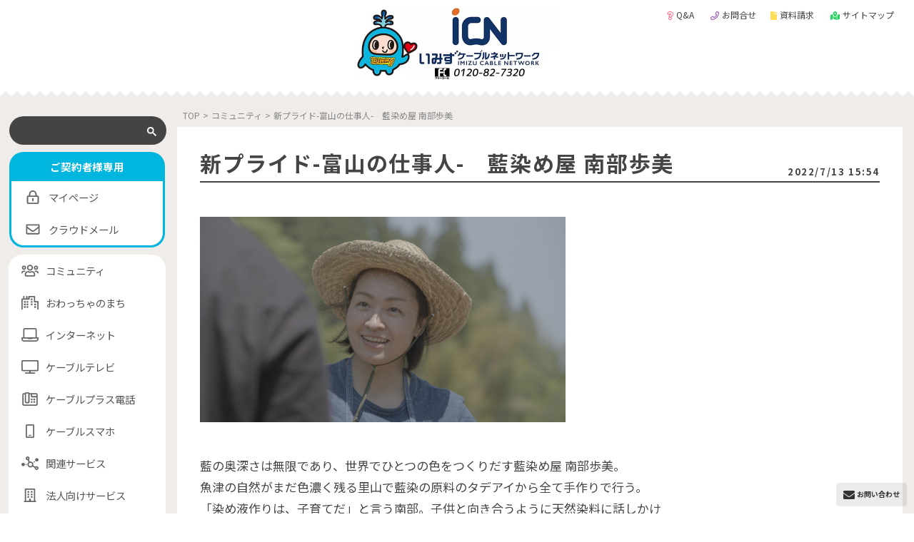

--- FILE ---
content_type: text/html; charset=UTF-8
request_url: https://www.canet.ne.jp/news_community/202207_pride/
body_size: 15432
content:

<!DOCTYPE html>
<html lang="ja">
<head>
  <meta charset="UTF-8">
  <!-- Google Tag Manager -->
  <script>(function(w,d,s,l,i){w[l]=w[l]||[];w[l].push({'gtm.start':
  new Date().getTime(),event:'gtm.js'});var f=d.getElementsByTagName(s)[0],
  j=d.createElement(s),dl=l!='dataLayer'?'&l='+l:'';j.async=true;j.src=
  'https://www.googletagmanager.com/gtm.js?id='+i+dl;f.parentNode.insertBefore(j,f);
  })(window,document,'script','dataLayer','GTM-MP6L5D2W');</script>
  <!-- End Google Tag Manager -->
  
		<!-- All in One SEO 4.9.3 - aioseo.com -->
	<meta name="robots" content="max-image-preview:large" />
	<meta name="author" content="j.sawada"/>
	<link rel="canonical" href="https://www.canet.ne.jp/news_community/202207_pride/" />
	<meta name="generator" content="All in One SEO (AIOSEO) 4.9.3" />
		<meta property="og:locale" content="ja_JP" />
		<meta property="og:site_name" content="射水ケーブルネットワーク" />
		<meta property="og:type" content="article" />
		<meta property="og:title" content="新プライド-富山の仕事人- 藍染め屋 南部歩美 | 射水ケーブルネットワーク" />
		<meta property="og:url" content="https://www.canet.ne.jp/news_community/202207_pride/" />
		<meta property="og:image" content="https://www.canet.ne.jp/wp-content/uploads/2020/04/vJSVcU2T.jpg" />
		<meta property="og:image:secure_url" content="https://www.canet.ne.jp/wp-content/uploads/2020/04/vJSVcU2T.jpg" />
		<meta property="og:image:width" content="1134" />
		<meta property="og:image:height" content="1134" />
		<meta property="article:published_time" content="2022-07-13T06:54:10+00:00" />
		<meta property="article:modified_time" content="2022-07-13T06:55:14+00:00" />
		<meta name="twitter:card" content="summary" />
		<meta name="twitter:site" content="@imizucatv" />
		<meta name="twitter:title" content="新プライド-富山の仕事人- 藍染め屋 南部歩美 | 射水ケーブルネットワーク" />
		<meta name="twitter:creator" content="@imizucatv" />
		<meta name="twitter:image" content="https://www.canet.ne.jp/wp-content/uploads/2020/04/vJSVcU2T.jpg" />
		<script type="application/ld+json" class="aioseo-schema">
			{"@context":"https:\/\/schema.org","@graph":[{"@type":"Article","@id":"https:\/\/www.canet.ne.jp\/news_community\/202207_pride\/#article","name":"\u65b0\u30d7\u30e9\u30a4\u30c9-\u5bcc\u5c71\u306e\u4ed5\u4e8b\u4eba- \u85cd\u67d3\u3081\u5c4b \u5357\u90e8\u6b69\u7f8e | \u5c04\u6c34\u30b1\u30fc\u30d6\u30eb\u30cd\u30c3\u30c8\u30ef\u30fc\u30af","headline":"\u65b0\u30d7\u30e9\u30a4\u30c9-\u5bcc\u5c71\u306e\u4ed5\u4e8b\u4eba-\u3000\u85cd\u67d3\u3081\u5c4b \u5357\u90e8\u6b69\u7f8e","author":{"@id":"https:\/\/www.canet.ne.jp\/author\/j-sawada\/#author"},"publisher":{"@id":"https:\/\/www.canet.ne.jp\/#organization"},"image":{"@type":"ImageObject","url":"https:\/\/www.canet.ne.jp\/wp-content\/uploads\/2022\/07\/Pride_\u85cd\u67d3_01_1.jpg","@id":"https:\/\/www.canet.ne.jp\/news_community\/202207_pride\/#articleImage"},"datePublished":"2022-07-13T15:54:10+09:00","dateModified":"2022-07-13T15:55:14+09:00","inLanguage":"ja","mainEntityOfPage":{"@id":"https:\/\/www.canet.ne.jp\/news_community\/202207_pride\/#webpage"},"isPartOf":{"@id":"https:\/\/www.canet.ne.jp\/news_community\/202207_pride\/#webpage"},"articleSection":"\u30b3\u30df\u30e5\u30cb\u30c6\u30a3"},{"@type":"BreadcrumbList","@id":"https:\/\/www.canet.ne.jp\/news_community\/202207_pride\/#breadcrumblist","itemListElement":[{"@type":"ListItem","@id":"https:\/\/www.canet.ne.jp#listItem","position":1,"name":"\u30db\u30fc\u30e0","item":"https:\/\/www.canet.ne.jp","nextItem":{"@type":"ListItem","@id":"https:\/\/www.canet.ne.jp#listItem","name":"\u30cb\u30e5\u30fc\u30b9"}},{"@type":"ListItem","@id":"https:\/\/www.canet.ne.jp#listItem","position":2,"name":"\u30cb\u30e5\u30fc\u30b9","item":"https:\/\/www.canet.ne.jp","nextItem":{"@type":"ListItem","@id":"https:\/\/www.canet.ne.jp\/category\/news_community\/#listItem","name":"\u30b3\u30df\u30e5\u30cb\u30c6\u30a3"},"previousItem":{"@type":"ListItem","@id":"https:\/\/www.canet.ne.jp#listItem","name":"\u30db\u30fc\u30e0"}},{"@type":"ListItem","@id":"https:\/\/www.canet.ne.jp\/category\/news_community\/#listItem","position":3,"name":"\u30b3\u30df\u30e5\u30cb\u30c6\u30a3","item":"https:\/\/www.canet.ne.jp\/category\/news_community\/","nextItem":{"@type":"ListItem","@id":"https:\/\/www.canet.ne.jp\/news_community\/202207_pride\/#listItem","name":"\u65b0\u30d7\u30e9\u30a4\u30c9-\u5bcc\u5c71\u306e\u4ed5\u4e8b\u4eba-\u3000\u85cd\u67d3\u3081\u5c4b \u5357\u90e8\u6b69\u7f8e"},"previousItem":{"@type":"ListItem","@id":"https:\/\/www.canet.ne.jp#listItem","name":"\u30cb\u30e5\u30fc\u30b9"}},{"@type":"ListItem","@id":"https:\/\/www.canet.ne.jp\/news_community\/202207_pride\/#listItem","position":4,"name":"\u65b0\u30d7\u30e9\u30a4\u30c9-\u5bcc\u5c71\u306e\u4ed5\u4e8b\u4eba-\u3000\u85cd\u67d3\u3081\u5c4b \u5357\u90e8\u6b69\u7f8e","previousItem":{"@type":"ListItem","@id":"https:\/\/www.canet.ne.jp\/category\/news_community\/#listItem","name":"\u30b3\u30df\u30e5\u30cb\u30c6\u30a3"}}]},{"@type":"Organization","@id":"https:\/\/www.canet.ne.jp\/#organization","name":"\u5c04\u6c34\u30b1\u30fc\u30d6\u30eb\u30cd\u30c3\u30c8\u30ef\u30fc\u30af\u682a\u5f0f\u4f1a\u793e","description":"\u5bcc\u5c71\u770c\u306e\u30b1\u30fc\u30d6\u30eb\u30c6\u30ec\u30d3\u30b5\u30fc\u30d3\u30b9","url":"https:\/\/www.canet.ne.jp\/","logo":{"@type":"ImageObject","url":"https:\/\/www.canet.ne.jp\/wp-content\/themes\/icn\/images\/header\/ttl_logo.avif","@id":"https:\/\/www.canet.ne.jp\/news_community\/202207_pride\/#organizationLogo"},"image":{"@id":"https:\/\/www.canet.ne.jp\/news_community\/202207_pride\/#organizationLogo"},"sameAs":["https:\/\/twitter.com\/imizucatv"]},{"@type":"Person","@id":"https:\/\/www.canet.ne.jp\/author\/j-sawada\/#author","url":"https:\/\/www.canet.ne.jp\/author\/j-sawada\/","name":"j.sawada","image":{"@type":"ImageObject","@id":"https:\/\/www.canet.ne.jp\/news_community\/202207_pride\/#authorImage","url":"https:\/\/secure.gravatar.com\/avatar\/a0cfd52fd492389dc0d4abe0ec989f197fab209c17b3df86ca44b3b23898123d?s=96&d=mm&r=g","width":96,"height":96,"caption":"j.sawada"}},{"@type":"WebPage","@id":"https:\/\/www.canet.ne.jp\/news_community\/202207_pride\/#webpage","url":"https:\/\/www.canet.ne.jp\/news_community\/202207_pride\/","name":"\u65b0\u30d7\u30e9\u30a4\u30c9-\u5bcc\u5c71\u306e\u4ed5\u4e8b\u4eba- \u85cd\u67d3\u3081\u5c4b \u5357\u90e8\u6b69\u7f8e | \u5c04\u6c34\u30b1\u30fc\u30d6\u30eb\u30cd\u30c3\u30c8\u30ef\u30fc\u30af","inLanguage":"ja","isPartOf":{"@id":"https:\/\/www.canet.ne.jp\/#website"},"breadcrumb":{"@id":"https:\/\/www.canet.ne.jp\/news_community\/202207_pride\/#breadcrumblist"},"author":{"@id":"https:\/\/www.canet.ne.jp\/author\/j-sawada\/#author"},"creator":{"@id":"https:\/\/www.canet.ne.jp\/author\/j-sawada\/#author"},"datePublished":"2022-07-13T15:54:10+09:00","dateModified":"2022-07-13T15:55:14+09:00"},{"@type":"WebSite","@id":"https:\/\/www.canet.ne.jp\/#website","url":"https:\/\/www.canet.ne.jp\/","name":"\u5c04\u6c34\u30b1\u30fc\u30d6\u30eb\u30cd\u30c3\u30c8\u30ef\u30fc\u30af","description":"\u5bcc\u5c71\u770c\u306e\u30b1\u30fc\u30d6\u30eb\u30c6\u30ec\u30d3\u30b5\u30fc\u30d3\u30b9","inLanguage":"ja","publisher":{"@id":"https:\/\/www.canet.ne.jp\/#organization"}}]}
		</script>
		<!-- All in One SEO -->

<link rel="alternate" type="application/rss+xml" title="射水ケーブルネットワーク &raquo; 新プライド-富山の仕事人-　藍染め屋 南部歩美 のコメントのフィード" href="https://www.canet.ne.jp/news_community/202207_pride/feed/" />
<link rel="alternate" title="oEmbed (JSON)" type="application/json+oembed" href="https://www.canet.ne.jp/wp-json/oembed/1.0/embed?url=https%3A%2F%2Fwww.canet.ne.jp%2Fnews_community%2F202207_pride%2F" />
<link rel="alternate" title="oEmbed (XML)" type="text/xml+oembed" href="https://www.canet.ne.jp/wp-json/oembed/1.0/embed?url=https%3A%2F%2Fwww.canet.ne.jp%2Fnews_community%2F202207_pride%2F&#038;format=xml" />
<style id='wp-img-auto-sizes-contain-inline-css' type='text/css'>
img:is([sizes=auto i],[sizes^="auto," i]){contain-intrinsic-size:3000px 1500px}
/*# sourceURL=wp-img-auto-sizes-contain-inline-css */
</style>
<style id='wp-emoji-styles-inline-css' type='text/css'>

	img.wp-smiley, img.emoji {
		display: inline !important;
		border: none !important;
		box-shadow: none !important;
		height: 1em !important;
		width: 1em !important;
		margin: 0 0.07em !important;
		vertical-align: -0.1em !important;
		background: none !important;
		padding: 0 !important;
	}
/*# sourceURL=wp-emoji-styles-inline-css */
</style>
<style id='wp-block-library-inline-css' type='text/css'>
:root{--wp-block-synced-color:#7a00df;--wp-block-synced-color--rgb:122,0,223;--wp-bound-block-color:var(--wp-block-synced-color);--wp-editor-canvas-background:#ddd;--wp-admin-theme-color:#007cba;--wp-admin-theme-color--rgb:0,124,186;--wp-admin-theme-color-darker-10:#006ba1;--wp-admin-theme-color-darker-10--rgb:0,107,160.5;--wp-admin-theme-color-darker-20:#005a87;--wp-admin-theme-color-darker-20--rgb:0,90,135;--wp-admin-border-width-focus:2px}@media (min-resolution:192dpi){:root{--wp-admin-border-width-focus:1.5px}}.wp-element-button{cursor:pointer}:root .has-very-light-gray-background-color{background-color:#eee}:root .has-very-dark-gray-background-color{background-color:#313131}:root .has-very-light-gray-color{color:#eee}:root .has-very-dark-gray-color{color:#313131}:root .has-vivid-green-cyan-to-vivid-cyan-blue-gradient-background{background:linear-gradient(135deg,#00d084,#0693e3)}:root .has-purple-crush-gradient-background{background:linear-gradient(135deg,#34e2e4,#4721fb 50%,#ab1dfe)}:root .has-hazy-dawn-gradient-background{background:linear-gradient(135deg,#faaca8,#dad0ec)}:root .has-subdued-olive-gradient-background{background:linear-gradient(135deg,#fafae1,#67a671)}:root .has-atomic-cream-gradient-background{background:linear-gradient(135deg,#fdd79a,#004a59)}:root .has-nightshade-gradient-background{background:linear-gradient(135deg,#330968,#31cdcf)}:root .has-midnight-gradient-background{background:linear-gradient(135deg,#020381,#2874fc)}:root{--wp--preset--font-size--normal:16px;--wp--preset--font-size--huge:42px}.has-regular-font-size{font-size:1em}.has-larger-font-size{font-size:2.625em}.has-normal-font-size{font-size:var(--wp--preset--font-size--normal)}.has-huge-font-size{font-size:var(--wp--preset--font-size--huge)}.has-text-align-center{text-align:center}.has-text-align-left{text-align:left}.has-text-align-right{text-align:right}.has-fit-text{white-space:nowrap!important}#end-resizable-editor-section{display:none}.aligncenter{clear:both}.items-justified-left{justify-content:flex-start}.items-justified-center{justify-content:center}.items-justified-right{justify-content:flex-end}.items-justified-space-between{justify-content:space-between}.screen-reader-text{border:0;clip-path:inset(50%);height:1px;margin:-1px;overflow:hidden;padding:0;position:absolute;width:1px;word-wrap:normal!important}.screen-reader-text:focus{background-color:#ddd;clip-path:none;color:#444;display:block;font-size:1em;height:auto;left:5px;line-height:normal;padding:15px 23px 14px;text-decoration:none;top:5px;width:auto;z-index:100000}html :where(.has-border-color){border-style:solid}html :where([style*=border-top-color]){border-top-style:solid}html :where([style*=border-right-color]){border-right-style:solid}html :where([style*=border-bottom-color]){border-bottom-style:solid}html :where([style*=border-left-color]){border-left-style:solid}html :where([style*=border-width]){border-style:solid}html :where([style*=border-top-width]){border-top-style:solid}html :where([style*=border-right-width]){border-right-style:solid}html :where([style*=border-bottom-width]){border-bottom-style:solid}html :where([style*=border-left-width]){border-left-style:solid}html :where(img[class*=wp-image-]){height:auto;max-width:100%}:where(figure){margin:0 0 1em}html :where(.is-position-sticky){--wp-admin--admin-bar--position-offset:var(--wp-admin--admin-bar--height,0px)}@media screen and (max-width:600px){html :where(.is-position-sticky){--wp-admin--admin-bar--position-offset:0px}}

/*# sourceURL=wp-block-library-inline-css */
</style><style id='wp-block-image-inline-css' type='text/css'>
.wp-block-image>a,.wp-block-image>figure>a{display:inline-block}.wp-block-image img{box-sizing:border-box;height:auto;max-width:100%;vertical-align:bottom}@media not (prefers-reduced-motion){.wp-block-image img.hide{visibility:hidden}.wp-block-image img.show{animation:show-content-image .4s}}.wp-block-image[style*=border-radius] img,.wp-block-image[style*=border-radius]>a{border-radius:inherit}.wp-block-image.has-custom-border img{box-sizing:border-box}.wp-block-image.aligncenter{text-align:center}.wp-block-image.alignfull>a,.wp-block-image.alignwide>a{width:100%}.wp-block-image.alignfull img,.wp-block-image.alignwide img{height:auto;width:100%}.wp-block-image .aligncenter,.wp-block-image .alignleft,.wp-block-image .alignright,.wp-block-image.aligncenter,.wp-block-image.alignleft,.wp-block-image.alignright{display:table}.wp-block-image .aligncenter>figcaption,.wp-block-image .alignleft>figcaption,.wp-block-image .alignright>figcaption,.wp-block-image.aligncenter>figcaption,.wp-block-image.alignleft>figcaption,.wp-block-image.alignright>figcaption{caption-side:bottom;display:table-caption}.wp-block-image .alignleft{float:left;margin:.5em 1em .5em 0}.wp-block-image .alignright{float:right;margin:.5em 0 .5em 1em}.wp-block-image .aligncenter{margin-left:auto;margin-right:auto}.wp-block-image :where(figcaption){margin-bottom:1em;margin-top:.5em}.wp-block-image.is-style-circle-mask img{border-radius:9999px}@supports ((-webkit-mask-image:none) or (mask-image:none)) or (-webkit-mask-image:none){.wp-block-image.is-style-circle-mask img{border-radius:0;-webkit-mask-image:url('data:image/svg+xml;utf8,<svg viewBox="0 0 100 100" xmlns="http://www.w3.org/2000/svg"><circle cx="50" cy="50" r="50"/></svg>');mask-image:url('data:image/svg+xml;utf8,<svg viewBox="0 0 100 100" xmlns="http://www.w3.org/2000/svg"><circle cx="50" cy="50" r="50"/></svg>');mask-mode:alpha;-webkit-mask-position:center;mask-position:center;-webkit-mask-repeat:no-repeat;mask-repeat:no-repeat;-webkit-mask-size:contain;mask-size:contain}}:root :where(.wp-block-image.is-style-rounded img,.wp-block-image .is-style-rounded img){border-radius:9999px}.wp-block-image figure{margin:0}.wp-lightbox-container{display:flex;flex-direction:column;position:relative}.wp-lightbox-container img{cursor:zoom-in}.wp-lightbox-container img:hover+button{opacity:1}.wp-lightbox-container button{align-items:center;backdrop-filter:blur(16px) saturate(180%);background-color:#5a5a5a40;border:none;border-radius:4px;cursor:zoom-in;display:flex;height:20px;justify-content:center;opacity:0;padding:0;position:absolute;right:16px;text-align:center;top:16px;width:20px;z-index:100}@media not (prefers-reduced-motion){.wp-lightbox-container button{transition:opacity .2s ease}}.wp-lightbox-container button:focus-visible{outline:3px auto #5a5a5a40;outline:3px auto -webkit-focus-ring-color;outline-offset:3px}.wp-lightbox-container button:hover{cursor:pointer;opacity:1}.wp-lightbox-container button:focus{opacity:1}.wp-lightbox-container button:focus,.wp-lightbox-container button:hover,.wp-lightbox-container button:not(:hover):not(:active):not(.has-background){background-color:#5a5a5a40;border:none}.wp-lightbox-overlay{box-sizing:border-box;cursor:zoom-out;height:100vh;left:0;overflow:hidden;position:fixed;top:0;visibility:hidden;width:100%;z-index:100000}.wp-lightbox-overlay .close-button{align-items:center;cursor:pointer;display:flex;justify-content:center;min-height:40px;min-width:40px;padding:0;position:absolute;right:calc(env(safe-area-inset-right) + 16px);top:calc(env(safe-area-inset-top) + 16px);z-index:5000000}.wp-lightbox-overlay .close-button:focus,.wp-lightbox-overlay .close-button:hover,.wp-lightbox-overlay .close-button:not(:hover):not(:active):not(.has-background){background:none;border:none}.wp-lightbox-overlay .lightbox-image-container{height:var(--wp--lightbox-container-height);left:50%;overflow:hidden;position:absolute;top:50%;transform:translate(-50%,-50%);transform-origin:top left;width:var(--wp--lightbox-container-width);z-index:9999999999}.wp-lightbox-overlay .wp-block-image{align-items:center;box-sizing:border-box;display:flex;height:100%;justify-content:center;margin:0;position:relative;transform-origin:0 0;width:100%;z-index:3000000}.wp-lightbox-overlay .wp-block-image img{height:var(--wp--lightbox-image-height);min-height:var(--wp--lightbox-image-height);min-width:var(--wp--lightbox-image-width);width:var(--wp--lightbox-image-width)}.wp-lightbox-overlay .wp-block-image figcaption{display:none}.wp-lightbox-overlay button{background:none;border:none}.wp-lightbox-overlay .scrim{background-color:#fff;height:100%;opacity:.9;position:absolute;width:100%;z-index:2000000}.wp-lightbox-overlay.active{visibility:visible}@media not (prefers-reduced-motion){.wp-lightbox-overlay.active{animation:turn-on-visibility .25s both}.wp-lightbox-overlay.active img{animation:turn-on-visibility .35s both}.wp-lightbox-overlay.show-closing-animation:not(.active){animation:turn-off-visibility .35s both}.wp-lightbox-overlay.show-closing-animation:not(.active) img{animation:turn-off-visibility .25s both}.wp-lightbox-overlay.zoom.active{animation:none;opacity:1;visibility:visible}.wp-lightbox-overlay.zoom.active .lightbox-image-container{animation:lightbox-zoom-in .4s}.wp-lightbox-overlay.zoom.active .lightbox-image-container img{animation:none}.wp-lightbox-overlay.zoom.active .scrim{animation:turn-on-visibility .4s forwards}.wp-lightbox-overlay.zoom.show-closing-animation:not(.active){animation:none}.wp-lightbox-overlay.zoom.show-closing-animation:not(.active) .lightbox-image-container{animation:lightbox-zoom-out .4s}.wp-lightbox-overlay.zoom.show-closing-animation:not(.active) .lightbox-image-container img{animation:none}.wp-lightbox-overlay.zoom.show-closing-animation:not(.active) .scrim{animation:turn-off-visibility .4s forwards}}@keyframes show-content-image{0%{visibility:hidden}99%{visibility:hidden}to{visibility:visible}}@keyframes turn-on-visibility{0%{opacity:0}to{opacity:1}}@keyframes turn-off-visibility{0%{opacity:1;visibility:visible}99%{opacity:0;visibility:visible}to{opacity:0;visibility:hidden}}@keyframes lightbox-zoom-in{0%{transform:translate(calc((-100vw + var(--wp--lightbox-scrollbar-width))/2 + var(--wp--lightbox-initial-left-position)),calc(-50vh + var(--wp--lightbox-initial-top-position))) scale(var(--wp--lightbox-scale))}to{transform:translate(-50%,-50%) scale(1)}}@keyframes lightbox-zoom-out{0%{transform:translate(-50%,-50%) scale(1);visibility:visible}99%{visibility:visible}to{transform:translate(calc((-100vw + var(--wp--lightbox-scrollbar-width))/2 + var(--wp--lightbox-initial-left-position)),calc(-50vh + var(--wp--lightbox-initial-top-position))) scale(var(--wp--lightbox-scale));visibility:hidden}}
/*# sourceURL=https://www.canet.ne.jp/wp-includes/blocks/image/style.min.css */
</style>
<style id='wp-block-paragraph-inline-css' type='text/css'>
.is-small-text{font-size:.875em}.is-regular-text{font-size:1em}.is-large-text{font-size:2.25em}.is-larger-text{font-size:3em}.has-drop-cap:not(:focus):first-letter{float:left;font-size:8.4em;font-style:normal;font-weight:100;line-height:.68;margin:.05em .1em 0 0;text-transform:uppercase}body.rtl .has-drop-cap:not(:focus):first-letter{float:none;margin-left:.1em}p.has-drop-cap.has-background{overflow:hidden}:root :where(p.has-background){padding:1.25em 2.375em}:where(p.has-text-color:not(.has-link-color)) a{color:inherit}p.has-text-align-left[style*="writing-mode:vertical-lr"],p.has-text-align-right[style*="writing-mode:vertical-rl"]{rotate:180deg}
/*# sourceURL=https://www.canet.ne.jp/wp-includes/blocks/paragraph/style.min.css */
</style>
<style id='global-styles-inline-css' type='text/css'>
:root{--wp--preset--aspect-ratio--square: 1;--wp--preset--aspect-ratio--4-3: 4/3;--wp--preset--aspect-ratio--3-4: 3/4;--wp--preset--aspect-ratio--3-2: 3/2;--wp--preset--aspect-ratio--2-3: 2/3;--wp--preset--aspect-ratio--16-9: 16/9;--wp--preset--aspect-ratio--9-16: 9/16;--wp--preset--color--black: #000000;--wp--preset--color--cyan-bluish-gray: #abb8c3;--wp--preset--color--white: #ffffff;--wp--preset--color--pale-pink: #f78da7;--wp--preset--color--vivid-red: #cf2e2e;--wp--preset--color--luminous-vivid-orange: #ff6900;--wp--preset--color--luminous-vivid-amber: #fcb900;--wp--preset--color--light-green-cyan: #7bdcb5;--wp--preset--color--vivid-green-cyan: #00d084;--wp--preset--color--pale-cyan-blue: #8ed1fc;--wp--preset--color--vivid-cyan-blue: #0693e3;--wp--preset--color--vivid-purple: #9b51e0;--wp--preset--gradient--vivid-cyan-blue-to-vivid-purple: linear-gradient(135deg,rgb(6,147,227) 0%,rgb(155,81,224) 100%);--wp--preset--gradient--light-green-cyan-to-vivid-green-cyan: linear-gradient(135deg,rgb(122,220,180) 0%,rgb(0,208,130) 100%);--wp--preset--gradient--luminous-vivid-amber-to-luminous-vivid-orange: linear-gradient(135deg,rgb(252,185,0) 0%,rgb(255,105,0) 100%);--wp--preset--gradient--luminous-vivid-orange-to-vivid-red: linear-gradient(135deg,rgb(255,105,0) 0%,rgb(207,46,46) 100%);--wp--preset--gradient--very-light-gray-to-cyan-bluish-gray: linear-gradient(135deg,rgb(238,238,238) 0%,rgb(169,184,195) 100%);--wp--preset--gradient--cool-to-warm-spectrum: linear-gradient(135deg,rgb(74,234,220) 0%,rgb(151,120,209) 20%,rgb(207,42,186) 40%,rgb(238,44,130) 60%,rgb(251,105,98) 80%,rgb(254,248,76) 100%);--wp--preset--gradient--blush-light-purple: linear-gradient(135deg,rgb(255,206,236) 0%,rgb(152,150,240) 100%);--wp--preset--gradient--blush-bordeaux: linear-gradient(135deg,rgb(254,205,165) 0%,rgb(254,45,45) 50%,rgb(107,0,62) 100%);--wp--preset--gradient--luminous-dusk: linear-gradient(135deg,rgb(255,203,112) 0%,rgb(199,81,192) 50%,rgb(65,88,208) 100%);--wp--preset--gradient--pale-ocean: linear-gradient(135deg,rgb(255,245,203) 0%,rgb(182,227,212) 50%,rgb(51,167,181) 100%);--wp--preset--gradient--electric-grass: linear-gradient(135deg,rgb(202,248,128) 0%,rgb(113,206,126) 100%);--wp--preset--gradient--midnight: linear-gradient(135deg,rgb(2,3,129) 0%,rgb(40,116,252) 100%);--wp--preset--font-size--small: 13px;--wp--preset--font-size--medium: 20px;--wp--preset--font-size--large: 36px;--wp--preset--font-size--x-large: 42px;--wp--preset--spacing--20: 0.44rem;--wp--preset--spacing--30: 0.67rem;--wp--preset--spacing--40: 1rem;--wp--preset--spacing--50: 1.5rem;--wp--preset--spacing--60: 2.25rem;--wp--preset--spacing--70: 3.38rem;--wp--preset--spacing--80: 5.06rem;--wp--preset--shadow--natural: 6px 6px 9px rgba(0, 0, 0, 0.2);--wp--preset--shadow--deep: 12px 12px 50px rgba(0, 0, 0, 0.4);--wp--preset--shadow--sharp: 6px 6px 0px rgba(0, 0, 0, 0.2);--wp--preset--shadow--outlined: 6px 6px 0px -3px rgb(255, 255, 255), 6px 6px rgb(0, 0, 0);--wp--preset--shadow--crisp: 6px 6px 0px rgb(0, 0, 0);}:where(.is-layout-flex){gap: 0.5em;}:where(.is-layout-grid){gap: 0.5em;}body .is-layout-flex{display: flex;}.is-layout-flex{flex-wrap: wrap;align-items: center;}.is-layout-flex > :is(*, div){margin: 0;}body .is-layout-grid{display: grid;}.is-layout-grid > :is(*, div){margin: 0;}:where(.wp-block-columns.is-layout-flex){gap: 2em;}:where(.wp-block-columns.is-layout-grid){gap: 2em;}:where(.wp-block-post-template.is-layout-flex){gap: 1.25em;}:where(.wp-block-post-template.is-layout-grid){gap: 1.25em;}.has-black-color{color: var(--wp--preset--color--black) !important;}.has-cyan-bluish-gray-color{color: var(--wp--preset--color--cyan-bluish-gray) !important;}.has-white-color{color: var(--wp--preset--color--white) !important;}.has-pale-pink-color{color: var(--wp--preset--color--pale-pink) !important;}.has-vivid-red-color{color: var(--wp--preset--color--vivid-red) !important;}.has-luminous-vivid-orange-color{color: var(--wp--preset--color--luminous-vivid-orange) !important;}.has-luminous-vivid-amber-color{color: var(--wp--preset--color--luminous-vivid-amber) !important;}.has-light-green-cyan-color{color: var(--wp--preset--color--light-green-cyan) !important;}.has-vivid-green-cyan-color{color: var(--wp--preset--color--vivid-green-cyan) !important;}.has-pale-cyan-blue-color{color: var(--wp--preset--color--pale-cyan-blue) !important;}.has-vivid-cyan-blue-color{color: var(--wp--preset--color--vivid-cyan-blue) !important;}.has-vivid-purple-color{color: var(--wp--preset--color--vivid-purple) !important;}.has-black-background-color{background-color: var(--wp--preset--color--black) !important;}.has-cyan-bluish-gray-background-color{background-color: var(--wp--preset--color--cyan-bluish-gray) !important;}.has-white-background-color{background-color: var(--wp--preset--color--white) !important;}.has-pale-pink-background-color{background-color: var(--wp--preset--color--pale-pink) !important;}.has-vivid-red-background-color{background-color: var(--wp--preset--color--vivid-red) !important;}.has-luminous-vivid-orange-background-color{background-color: var(--wp--preset--color--luminous-vivid-orange) !important;}.has-luminous-vivid-amber-background-color{background-color: var(--wp--preset--color--luminous-vivid-amber) !important;}.has-light-green-cyan-background-color{background-color: var(--wp--preset--color--light-green-cyan) !important;}.has-vivid-green-cyan-background-color{background-color: var(--wp--preset--color--vivid-green-cyan) !important;}.has-pale-cyan-blue-background-color{background-color: var(--wp--preset--color--pale-cyan-blue) !important;}.has-vivid-cyan-blue-background-color{background-color: var(--wp--preset--color--vivid-cyan-blue) !important;}.has-vivid-purple-background-color{background-color: var(--wp--preset--color--vivid-purple) !important;}.has-black-border-color{border-color: var(--wp--preset--color--black) !important;}.has-cyan-bluish-gray-border-color{border-color: var(--wp--preset--color--cyan-bluish-gray) !important;}.has-white-border-color{border-color: var(--wp--preset--color--white) !important;}.has-pale-pink-border-color{border-color: var(--wp--preset--color--pale-pink) !important;}.has-vivid-red-border-color{border-color: var(--wp--preset--color--vivid-red) !important;}.has-luminous-vivid-orange-border-color{border-color: var(--wp--preset--color--luminous-vivid-orange) !important;}.has-luminous-vivid-amber-border-color{border-color: var(--wp--preset--color--luminous-vivid-amber) !important;}.has-light-green-cyan-border-color{border-color: var(--wp--preset--color--light-green-cyan) !important;}.has-vivid-green-cyan-border-color{border-color: var(--wp--preset--color--vivid-green-cyan) !important;}.has-pale-cyan-blue-border-color{border-color: var(--wp--preset--color--pale-cyan-blue) !important;}.has-vivid-cyan-blue-border-color{border-color: var(--wp--preset--color--vivid-cyan-blue) !important;}.has-vivid-purple-border-color{border-color: var(--wp--preset--color--vivid-purple) !important;}.has-vivid-cyan-blue-to-vivid-purple-gradient-background{background: var(--wp--preset--gradient--vivid-cyan-blue-to-vivid-purple) !important;}.has-light-green-cyan-to-vivid-green-cyan-gradient-background{background: var(--wp--preset--gradient--light-green-cyan-to-vivid-green-cyan) !important;}.has-luminous-vivid-amber-to-luminous-vivid-orange-gradient-background{background: var(--wp--preset--gradient--luminous-vivid-amber-to-luminous-vivid-orange) !important;}.has-luminous-vivid-orange-to-vivid-red-gradient-background{background: var(--wp--preset--gradient--luminous-vivid-orange-to-vivid-red) !important;}.has-very-light-gray-to-cyan-bluish-gray-gradient-background{background: var(--wp--preset--gradient--very-light-gray-to-cyan-bluish-gray) !important;}.has-cool-to-warm-spectrum-gradient-background{background: var(--wp--preset--gradient--cool-to-warm-spectrum) !important;}.has-blush-light-purple-gradient-background{background: var(--wp--preset--gradient--blush-light-purple) !important;}.has-blush-bordeaux-gradient-background{background: var(--wp--preset--gradient--blush-bordeaux) !important;}.has-luminous-dusk-gradient-background{background: var(--wp--preset--gradient--luminous-dusk) !important;}.has-pale-ocean-gradient-background{background: var(--wp--preset--gradient--pale-ocean) !important;}.has-electric-grass-gradient-background{background: var(--wp--preset--gradient--electric-grass) !important;}.has-midnight-gradient-background{background: var(--wp--preset--gradient--midnight) !important;}.has-small-font-size{font-size: var(--wp--preset--font-size--small) !important;}.has-medium-font-size{font-size: var(--wp--preset--font-size--medium) !important;}.has-large-font-size{font-size: var(--wp--preset--font-size--large) !important;}.has-x-large-font-size{font-size: var(--wp--preset--font-size--x-large) !important;}
/*# sourceURL=global-styles-inline-css */
</style>

<style id='classic-theme-styles-inline-css' type='text/css'>
/*! This file is auto-generated */
.wp-block-button__link{color:#fff;background-color:#32373c;border-radius:9999px;box-shadow:none;text-decoration:none;padding:calc(.667em + 2px) calc(1.333em + 2px);font-size:1.125em}.wp-block-file__button{background:#32373c;color:#fff;text-decoration:none}
/*# sourceURL=/wp-includes/css/classic-themes.min.css */
</style>
<link rel='stylesheet' id='liquid-block-speech-css' href='https://www.canet.ne.jp/wp-content/plugins/liquid-speech-balloon/css/block.css?ver=6.9' type='text/css' media='all' />
<link rel='stylesheet' id='contact-form-7-css' href='https://www.canet.ne.jp/wp-content/plugins/contact-form-7/includes/css/styles.css?ver=6.1.4' type='text/css' media='all' />
<link rel="https://api.w.org/" href="https://www.canet.ne.jp/wp-json/" /><link rel="alternate" title="JSON" type="application/json" href="https://www.canet.ne.jp/wp-json/wp/v2/posts/119468" /><link rel="EditURI" type="application/rsd+xml" title="RSD" href="https://www.canet.ne.jp/xmlrpc.php?rsd" />
<meta name="generator" content="WordPress 6.9" />
<link rel='shortlink' href='https://www.canet.ne.jp/?p=119468' />
<style type="text/css">.liquid-speech-balloon-00 .liquid-speech-balloon-avatar { background-image: url("https://www.canet.ne.jp/wp-content/uploads/2020/07/navi-_2.jpg"); } .liquid-speech-balloon-01 .liquid-speech-balloon-avatar { background-image: url("https://www.canet.ne.jp/wp-content/uploads/2020/07/navi_tai.jpg"); } .liquid-speech-balloon-02 .liquid-speech-balloon-avatar { background-image: url("https://www.canet.ne.jp/wp-content/uploads/2020/07/navi_masu.jpg"); } .liquid-speech-balloon-03 .liquid-speech-balloon-avatar { background-image: url("https://www.canet.ne.jp/wp-content/uploads/2020/07/navi_eiyo.jpg"); } .liquid-speech-balloon-04 .liquid-speech-balloon-avatar { background-image: url("https://www.canet.ne.jp/wp-content/uploads/2020/08/navi_tai2.jpg"); } .liquid-speech-balloon-05 .liquid-speech-balloon-avatar { background-image: url("https://www.canet.ne.jp/wp-content/uploads/2020/09/navi_masu2.jpg"); } .liquid-speech-balloon-06 .liquid-speech-balloon-avatar { background-image: url("https://www.canet.ne.jp/wp-content/uploads/2020/11/navi_doc.jpg"); } .liquid-speech-balloon-07 .liquid-speech-balloon-avatar { background-image: url("https://www.canet.ne.jp/wp-content/uploads/2020/11/navi_doc2.jpg"); } .liquid-speech-balloon-08 .liquid-speech-balloon-avatar { background-image: url("https://www.canet.ne.jp/wp-content/uploads/2020/12/navi_1.jpg"); } .liquid-speech-balloon-09 .liquid-speech-balloon-avatar { background-image: url("https://www.canet.ne.jp/wp-content/uploads/2020/12/navi_2.jpg"); } .liquid-speech-balloon-10 .liquid-speech-balloon-avatar { background-image: url("https://www.canet.ne.jp/wp-content/uploads/2021/05/navi_shika.jpg"); } .liquid-speech-balloon-11 .liquid-speech-balloon-avatar { background-image: url("https://www.canet.ne.jp/wp-content/uploads/2021/08/navi_natsume.jpg"); } .liquid-speech-balloon-12 .liquid-speech-balloon-avatar { background-image: url("https://www.canet.ne.jp/wp-content/uploads/2021/08/navi_masu3.jpg"); } .liquid-speech-balloon-13 .liquid-speech-balloon-avatar { background-image: url("https://www.canet.ne.jp/wp-content/uploads/2021/11/navi_tai3.jpg"); } .liquid-speech-balloon-14 .liquid-speech-balloon-avatar { background-image: url("https://www.canet.ne.jp/wp-content/uploads/2021/11/navi_masu4.jpg"); } .liquid-speech-balloon-15 .liquid-speech-balloon-avatar { background-image: url("https://www.canet.ne.jp/wp-content/uploads/2021/11/navi_3.jpg"); } .liquid-speech-balloon-16 .liquid-speech-balloon-avatar { background-image: url("https://www.canet.ne.jp/wp-content/uploads/2021/11/navi_4.jpg"); } .liquid-speech-balloon-00 .liquid-speech-balloon-avatar::after { content: "タイゾウ・マスヨ"; } .liquid-speech-balloon-01 .liquid-speech-balloon-avatar::after { content: "タイゾウ"; } .liquid-speech-balloon-02 .liquid-speech-balloon-avatar::after { content: "マスヨ"; } .liquid-speech-balloon-03 .liquid-speech-balloon-avatar::after { content: "管理栄養士"; } .liquid-speech-balloon-04 .liquid-speech-balloon-avatar::after { content: "タイゾウ"; } .liquid-speech-balloon-05 .liquid-speech-balloon-avatar::after { content: "マスヨ"; } .liquid-speech-balloon-06 .liquid-speech-balloon-avatar::after { content: "先生"; } .liquid-speech-balloon-07 .liquid-speech-balloon-avatar::after { content: "理学療法士"; } .liquid-speech-balloon-08 .liquid-speech-balloon-avatar::after { content: "イディー"; } .liquid-speech-balloon-09 .liquid-speech-balloon-avatar::after { content: "Dr.ミキティー"; } .liquid-speech-balloon-10 .liquid-speech-balloon-avatar::after { content: "歯科衛生士"; } .liquid-speech-balloon-11 .liquid-speech-balloon-avatar::after { content: "鍼灸師なつめ"; } .liquid-speech-balloon-12 .liquid-speech-balloon-avatar::after { content: "マスヨ"; } .liquid-speech-balloon-13 .liquid-speech-balloon-avatar::after { content: "タイゾウ"; } .liquid-speech-balloon-14 .liquid-speech-balloon-avatar::after { content: "マスヨ"; } .liquid-speech-balloon-15 .liquid-speech-balloon-avatar::after { content: "イディー"; } .liquid-speech-balloon-16 .liquid-speech-balloon-avatar::after { content: "タイゾウ・マスヨ"; } </style>
  <meta name="viewport" content="width=device-width, initial-scale=1">
  <meta http-equiv="X-UA-Compatible" content="ie=edge">
  <title>射水ケーブルネットワーク</title>
  <link rel="stylesheet" href="https://www.canet.ne.jp/wp-content/themes/icn/style.css?2025-12-02-073442">
  <!-- Favicon -->
  <link rel="shortcut icon" href="https://www.canet.ne.jp/wp-content/themes/icn/favicon/favicon.ico">
  <link rel="apple-touch-icon" href="https://www.canet.ne.jp/wp-content/themes/icn/favicon/apple-touch-icon.png">
  <link rel="icon" type="image/png" href="https://www.canet.ne.jp/wp-content/themes/icn/favicon/android-chrome-256x256.png">
  <!-- Google Tag Manager (noscript) -->
  <noscript><iframe src="https://www.googletagmanager.com/ns.html?id=GTM-MP6L5D2W"
  height="0" width="0" style="display:none;visibility:hidden"></iframe></noscript>
  <!-- End Google Tag Manager (noscript) -->
</head>
<body>
  <div id="overlay" class="overlay"></div>
  <div id="overlaySearch" class="overlay"></div>
  <header id="header" class="header">
    <div class="header-nav left"></div>
    <a href="https://www.canet.ne.jp" class="header-title-area">
      <picture>
        <source 
          srcset="https://www.canet.ne.jp/wp-content/themes/icn/images/header/ttl_logo.avif"
          loading="lazy"
          type="image/avif"
          width="288"
          height="102"
          alt="いみずケーブルネットワーク"
        />
        <source 
          srcset="https://www.canet.ne.jp/wp-content/themes/icn/images/header/ttl_logo.webp"
          loading="lazy"
          type="image/webp"
          width="288"
          height="102"
          alt="いみずケーブルネットワーク"
        />
        <img 
          src="https://www.canet.ne.jp/wp-content/themes/icn/images/header/ttl_logo.png"
          loading="lazy"
          width="288"
          height="102"
          alt="いみずケーブルネットワーク"
        />
      </picture>
    </a>

    <div class="header-nav right">
      <div class="header-nav-line">
        <a class="header-link" href="https://faq.canet.ne.jp/" target="_blank">
          <i class="far fa-question"></i>Q&A
        </a>
        <a class="header-link" href="https://www.canet.ne.jp/contact/">
          <i class="far fa-phone"></i>お問合せ
        </a>
      </div>
      <div class="header-nav-line">
        <a class="header-link" href="https://www.canet.ne.jp/support/request/">
          <i class="far fa-file"></i>資料請求
        </a>
        <a class="header-link" href="https://www.canet.ne.jp/sitemap/">
          <i class="far fa-map-marked-alt"></i>サイトマップ
        </a>
        </div>
    </div>
  </header>

    
<div id="jagged" class="jagged"></div>
<div class="wrapper">
  <!-- Sidebar -->
<aside id="sidebar" class="sidebar">
  <ul class="sidebar-inner">
    <li class="sidebar-search">
      <script async src="https://cse.google.com/cse.js?cx=014763595506847128005:2p_ppgfse0k"></script>
      <div class="gcse-search"></div>
    </li>

    <li>
      <h2 class="subscriber-title">ご契約者様専用</h2>
    </li>

    <li class="sidebar-item my-page-li">
      <a class="first-layer-link" href="//mypage.canet.ne.jp" target="_blank">
        <i class="far fa-lock-alt fa-fw"></i>マイページ
      </a>
      <input type="checkbox" id="chk-my-page" checked>
      <label for="chk-my-page">
        <i class="fas fa-chevron-down"></i>
      </label>
      <ul class="popup-ul">
        <li><a class="second-layer-link" href="//mypage.canet.ne.jp" target="_blank">マイページ</a></li>
        <li><a class="second-layer-link" href="https://www.canet.ne.jp/support/inquiry/mypage-auth-code-form/">マイページ認証コード発行フォーム</a></li>
      </ul>
    </li>

    <li class="sidebar-item cloud-mail-li">
      <a class="first-layer-link last" href="//wmng.cloud-mail.jp/CIZ0/" target="_blank">
        <i class="far fa-envelope fa-fw"></i></i>クラウドメール
      </a>
      <input type="checkbox" id="chk-cloud" checked>
      <label for="chk-cloud">
        <i class="fas fa-chevron-down"></i>
      </label>
      <ul class="popup-ul">
        <li><a class="second-layer-link" href="//wmng.cloud-mail.jp/CIZ0/" target="_blank">クラウドメール</a></li>
        <li><a class="second-layer-link last" href="https://www.canet.ne.jp/cloudmail-help/">クラウドメールヘルプ</a></li>
      </ul>
    </li>

    <li class="sidebar-item">
      <a class="first-layer-link first" href="https://www.canet.ne.jp/community/">
        <i class="far fa-users fa-fw"></i>コミュニティ
      </a>
      <input type="checkbox" id="chk-community" checked>
      <label for="chk-community">
        <i class="fas fa-chevron-down"></i>
      </label>
      <ul class="popup-ul">
        <li><a class="second-layer-link" href="https://www.canet.ne.jp/community/#bangumi">制作番組</a></li>
        <li><a class="second-layer-link" href="https://www.canet.ne.jp/community/#vod">いみずVOD</a></li>
      </ul>
    </li>

    <li class="sidebar-item">
      <a class="first-layer-link" href="https://www.canet.ne.jp/owaccha/">
        <i class="far fa-city fa-fw"></i>おわっちゃのまち
      </a>
      <input type="checkbox" id="chk-owaccha" checked>
      <label for="chk-owaccha">
        <i class="fas fa-chevron-down"></i>
      </label>
      <ul class="popup-ul">
        <li><a class="second-layer-link" href="https://www.canet.ne.jp/owaccha#owaccha-column">林原りかの 暮らしの愉しみ 射水日記</a></li>
        <li><a class="second-layer-link" href="https://www.canet.ne.jp/owaccha#owaccha-4koma">ハーイ！ズーミィ</a></li>
        <li><a class="second-layer-link" href="https://www.canet.ne.jp/owaccha#owaccha-kokoro">こころとからだの健康ナビ</a></li>
        <li><a class="second-layer-link" href="https://www.canet.ne.jp/owaccha#owaccha-recipe">まいにちごはん</a></li>
      </ul>
    </li>
    
    <li class="sidebar-item">
      <a class="first-layer-link" href="https://www.canet.ne.jp/internet/">
        <i class="far fa-laptop fa-fw"></i>インターネット
      </a>
      <input type="checkbox" id="chk-internet" checked>
      <label for="chk-internet">
        <i class="fas fa-chevron-down"></i>
      </label>
      <ul class="popup-ul">
        <li><a class="second-layer-link" href="https://www.canet.ne.jp/internet/internet-house/">戸建て向けインターネット</a></li>
        <li><a class="second-layer-link" href="https://www.canet.ne.jp/internet/internet-mansion/">マンション向けインターネット</a></li>
        <li><a class="second-layer-link" href="https://www.canet.ne.jp/internet/meshwifi/">iCNメッシュWi-Fi</a></li>
        <li><a class="second-layer-link" href="https://www.canet.ne.jp/internet/cableair/">ケーブルAir</a></li>
        <li><a class="second-layer-link" href="https://www.canet.ne.jp/docomohikari/">ドコモ光パック</a></li>
      </ul>
    </li>
    
    <li class="sidebar-item">
      <a class="first-layer-link" href="https://www.canet.ne.jp/catv/">
        <i class="far fa-tv fa-fw"></i>ケーブルテレビ
      </a>
      <input type="checkbox" id="chk-catv" checked>
      <label for="chk-catv">
        <i class="fas fa-chevron-down"></i>
      </label>
      <ul class="popup-ul">
        <li><a class="second-layer-link" href="https://www.canet.ne.jp/internet/catv-house/">戸建て向けテレビ</a></li>
        <li><a class="second-layer-link" href="https://www.canet.ne.jp/internet/catv-mansion/">マンション向けテレビ</a></li>
      </ul>
    </li>
    
    <li class="sidebar-item">
      <a class="first-layer-link" href="https://www.canet.ne.jp/phone/">
        <i class="far fa-phone-office fa-fw"></i>ケーブルプラス電話
      </a>
    </li>
    
    <li class="sidebar-item">
      <a class="first-layer-link" href="https://www.canet.ne.jp/smartphone/">
        <i class="far fa-mobile-android fa-fw"></i>ケーブルスマホ
      </a>
    </li>
    
    <li class="sidebar-item">
      <a class="first-layer-link" href="https://www.canet.ne.jp/service/">
        <i class="far fa-chart-network fa-fw"></i>関連サービス
      </a>
      <input type="checkbox" id="chk-service" checked>
      <label for="chk-service">
        <i class="fas fa-chevron-down"></i>
      </label>
      <ul class="popup-ul">
        <li><a class="second-layer-link" href="https://www.canet.ne.jp/service/ondemand/">iCN動画パック</a></li>
        <li><a class="second-layer-link" href="https://www.canet.ne.jp/service/denki-cable/">でんき&ケーブルまとめ割</a></li>
        
        <li><a class="second-layer-link" href="https://www.kddi.com/catv-service/anshin/" target="_blank">生活あんしんサービス</a></li>
      </ul>
    </li>

    <li class="sidebar-item">
      <a class="first-layer-link" href="https://www.canet.ne.jp/corporate/">
        <i class="far fa-building fa-fw"></i>法人向けサービス
      </a>
      <input type="checkbox" id="chk-corporate" checked>
      <label for="chk-corporate">
        <i class="fas fa-chevron-down"></i>
      </label>
      <ul class="popup-ul">
        <li><a class="second-layer-link" href="https://www.canet.ne.jp/corporate/vpn/">VPNサービス</a></li>
        <li><a class="second-layer-link" href="https://www.canet.ne.jp/corporate/ssl/">サーバ証明書</a></li>
        <li><a class="second-layer-link" href="https://www.canet.ne.jp/corporate/domain/">ドメインサービス</a></li>
        <li><a class="second-layer-link" href="https://www.canet.ne.jp/corporate/hosting/">ホスティングサービス</a></li>
        <li><a class="second-layer-link" href="https://www.canet.ne.jp/corporate/static-ip/">固定IPサービス</a></li>
        <li><a class="second-layer-link" href="https://www.canet.ne.jp/corporate/corporate-others/">法人向けその他サービス</a></li>
      </ul>
    </li>

    <li class="sidebar-item support">
      <a class="first-layer-link" href="https://www.canet.ne.jp/support/">
        <i class="far fa-user-headset fa-fw"></i>お客様サポート
      </a>
      <input type="checkbox" id="chk-support" checked>
      <label for="chk-support">
        <i class="fas fa-chevron-down"></i>
      </label>
      <ul class="popup-ul">
        <li><a class="second-layer-link" href="https://faq.canet.ne.jp/" target="_blank">Q&A</a></li>
        <li><a class="second-layer-link" href="https://www.canet.ne.jp/support/request/">資料請求</a></li>
        <li><a class="second-layer-link" href="https://www.canet.ne.jp//contact/">お問い合わせ</a></li>
        <li><a class="second-layer-link" href="https://www.canet.ne.jp/support/inquiry/">サービスの追加・変更・削除</a></li>
        <li><a class="second-layer-link" href="https://www.canet.ne.jp/support/manual/">マニュアル</a></li>
        <li><a class="second-layer-link" href="https://www.canet.ne.jp/support/kiyaku/">規約約款</a></li>
        <li><a class="second-layer-link" href="https://www.canet.ne.jp/support/apply/">申し込み用紙</a></li>
        <li><a class="second-layer-link" href="https://www.canet.ne.jp/support/utility/">当社委託事業者</a></li>
      </ul>
    </li>

    <li class="sidebar-item">
      <a class="first-layer-link" href="https://www.canet.ne.jp/about-icn/">
        <i class="far fa-map-marker-question fa-fw"></i>iCNについて
      </a>
      <input type="checkbox" id="chk-howto-icn" checked>
      <label for="chk-howto-icn">
        <i class="fas fa-chevron-down"></i>
      </label>
      <ul class="popup-ul">
        <li><a class="second-layer-link" href="https://www.canet.ne.jp/about-icn/">会社情報</a></li>
        <li><a class="second-layer-link" href="https://www.canet.ne.jp/about-icn/works/">取組・地域活動</a></li>
      </ul>
    </li>

    <li class="sidebar-item">
      <a class="first-layer-link last" href="//faq.canet.ne.jp/" target="_blank">
      <i class="far fa-question-circle fa-fw"></i>Q&A
      </a>
    </li>
  </ul>
</aside>  <main id="main" class="main">
  <div class="breadcrumb"><ul><li><a href="https://www.canet.ne.jp"><span>TOP</span></a><span class="punctuation">&gt</span></li><li><a href="https://www.canet.ne.jp/category/news_community/"><span>コミュニティ</span><span class="punctuation">&gt</span></a></li><li><span>新プライド-富山の仕事人-　藍染め屋 南部歩美</span></li></ul></div>      <div class="content-area content-article">
                    <h1 class="underline-head article-head">
          <span>新プライド-富山の仕事人-　藍染め屋 南部歩美</span>
          <time>2022/7/13 15:54</time>
        </h1>
        
        <!-- <div class="backnumber-button-wapper">
          <a class="button is-info is-small" href="">バックナンバーはこちら</a>
        </div> -->
        
        <div>
                  </div>
        <p>
<figure class="wp-block-image size-large is-resized"><img decoding="async" src="https://www.canet.ne.jp/wp-content/uploads/2022/07/Pride_藍染_01_1-2048x1152.jpg" alt="" class="wp-image-119589" width="512" srcset="https://www.canet.ne.jp/wp-content/uploads/2022/07/Pride_藍染_01_1-2048x1152.jpg 2048w, https://www.canet.ne.jp/wp-content/uploads/2022/07/Pride_藍染_01_1-600x338.jpg 600w, https://www.canet.ne.jp/wp-content/uploads/2022/07/Pride_藍染_01_1-300x169.jpg 300w, https://www.canet.ne.jp/wp-content/uploads/2022/07/Pride_藍染_01_1-768x432.jpg 768w, https://www.canet.ne.jp/wp-content/uploads/2022/07/Pride_藍染_01_1-1536x864.jpg 1536w" sizes="(max-width: 2048px) 100vw, 2048px" /></figure>



<p>藍の奥深さは無限であり、世界でひとつの色をつくりだす藍染め屋 南部歩美。<br>魚津の自然がまだ色濃く残る里山で藍染の原料のタデアイから全て手作りで行う。<br>「染め液作りは、子育てだ」と言う南部。子供と向き合うように天然染料に話しかけ<br>ながら、唯一無二の藍の色を醸し出す。その藍色に染められた衣服は、<br>着るものに幸せをもたらす。染め直しオーダーからワークショップまで、<br>藍染めの魅力を発信し続ける南部のプライドに迫る。<br>制作：ケーブルテレビ富山</p>



<p>■放送<br>　8/8(月)〜8/14(日)<br>　①5：30〜、②10：30〜、③18：00〜</p>
</p>
        <div id="pager_navigation_buttons">
                                      </div>
                </div>
  </main>
</div>
<script>
  let page_nav = document.querySelectorAll('#pager_navigation_buttons a')
  for (const node of page_nav) {
    console.log(node);
    node.classList.add('button','is-primary', 'is-normal')
  }
</script>

<a class="fixed-goto-contact-buttom" href="https://www.canet.ne.jp/contact/">
  <i class="fas fa-envelope"></i><p>お問い合わせ</p>
</a>

<nav class="navbar is-fixed-bottom" role="navigation" aria-label="main navigation">
  <div id="fsearch" class="sidebar-search">
    <img src="https://www.canet.ne.jp/wp-content/themes/icn/images/pages/top/ico_search_dark.svg" class="icon">
    <script async src="https://cse.google.com/cse.js?cx=014763595506847128005:2p_ppgfse0k"></script>
    <div class="gcse-search"></div>
  </div>
  <a id="hamburger" class="navmenu hamburger">
    <svg id="ham" class="ham hamRotate" viewBox="0 0 100 100">
    <path
      class="line top"
      d="m 70,33 h -40 c 0,0 -8.5,-0.149796 -8.5,8.5 0,8.649796 8.5,8.5 8.5,8.5 h 20 v -20" />
    <path
      class="line middle"
      d="m 70,50 h -40" />
    <path
      class="line bottom"
      d="m 30,67 h 40 c 0,0 8.5,0.149796 8.5,-8.5 0,-8.649796 -8.5,-8.5 -8.5,-8.5 h -20 v 20" />
    </svg>
    <p>メニュー</p>
  </a>
  <a id="fsearchIcon" class="navmenu">
    <i class="fas fa-search"></i><p>SEARCH</p>
  </a>
  <a href="https://www.canet.ne.jp/" class="navmenu">
    <i class="fas fa-home-lg-alt fa-fw"></i><p>ホーム</p>
  </a>
  <a class="navmenu" href="https://www.canet.ne.jp/contact/">
    <i class="fas fa-envelope"></i><p>お問い合わせ</p>
  </a>
  <a href="https://www.canet.ne.jp/support/" class="navmenu">
    <i class="fas fa-user-headset fa-fw"></i><p>サポート</p>
  </a>
</nav>

<footer id="footer" class="footer">
  <div class="footer-inner">
    <ul class="footer-sns">
      <li class="separately-sns">
        <img src="https://www.canet.ne.jp/wp-content/themes/icn/images/footer/ico_instagram.svg" alt="Instagramアイコン">
        <div class="footer-sns-links">
          <p class="sns-title">Instagram</p>
          <hr>
          <ul>
            <li><a href="https://www.instagram.com/imizucatv/" class="instagram1" target="_blank"></i>iCN公式</a></li>
            <li><a href="https://www.instagram.com/zummy_icn/" class="instagram2" target="_blank"></i>ズーミィちゃん</a></li>
            <li><a href="https://www.instagram.com/natsuki_kimura72/" class="instagram3" target="_blank"></i>木村夏樹アナ</a></li>
          </ul>
        </div>
      </li>

      <li class="separately-sns">
        <img src="https://www.canet.ne.jp/wp-content/themes/icn/images/footer/ico_x.svg" alt="Xアイコン">
        <div class="footer-sns-links">
          <p class="sns-title">X</p>
          <hr>
          <ul>
            <li><a href="https://x.com/imizucatv" class="twitter" target="_blank"></i>iCN公式</a></li>
            <li><a href="https://x.com/zummy_icn" class="twitter" target="_blank"></i>ズーミィちゃん</a></li>
            <li><a href="https://x.com/natsukikimura72" class="twitter" target="_blank"></i>木村夏樹アナ</a></li>
          </ul>
        </div>
      </li>
  
      <li>
        <a href="https://www.facebook.com/imizucatv/" class="separately-sns facebook" target="_blank">
          <img src="https://www.canet.ne.jp/wp-content/themes/icn/images/footer/ico_facebook.svg" alt="Facebookアイコン">
          <div class="footer-sns-links">
            <p class="sns-title">Facebook</p>
            <hr>
            <ul>
              <li>iCN公式</li>
            </ul>
          </div>
        </a>
      </li>
      
      <li>
        <a href="https://www.youtube.com/channel/UCeqR5HnK009OegAAaj6fB5g" class="separately-sns youtube" target="_blank">
          <img src="https://www.canet.ne.jp/wp-content/themes/icn/images/footer/ico_youtube.png" alt="Youtubeアイコン">
          <div class="footer-sns-links">
            <p class="sns-title">YouTube</p>
            <hr>
            <ul>
              <li>iCN公式チャンネル</li>
            </ul>
          </div>
        </a>
      </li>
    </ul>

    <div class="footer-line">
      <a href="https://liff.line.me/1657590127-KOJqJdJM/27a1f458c48542bfbfa212559a519c88" target="_blank" class="line-inner">
        <img src="https://www.canet.ne.jp/wp-content/themes/icn/images/footer/ico_line.png" alt="Lineアイコン">
        <div>
          iCN公式LINE 登録はこちら<i class="fa fa-caret-right" aria-hidden="true"></i>
        </div>
      </a>
    </div>
    
    <ul id="footer-links" class="footer-links">
      <li><a href="https://www.canet.ne.jp/about-icn/company/">会社情報</a></li>
      <li><a href="https://www.canet.ne.jp/about-icn/company/recruit/">採用情報</a></li>
      <li><a href="https://www.canet.ne.jp/about-icn/company/privacy/">個人情報保護方針</a></li>
      <li><a href="https://www.canet.ne.jp/about-icn/company/shingikai/">番組審議会だより</a></li>
      <li><a href="https://www.canet.ne.jp/wp-content/themes/icn/images/pdf/housoukijun/housoukijun_icn.pdf" target="_blank">放送基準</a></li>
      <li><a href="https://www.canet.ne.jp/contact/">お問い合わせ</a></li>
    </ul>
              
    <div class="contact-info-flex">
      <div class="contact-info">
        <p class="contact-info-head">お客様相談窓口・技術サポート窓口</p>
        <table class="pure-table">
          <tr>
            <th>フリーコール</th>
            <td><a href="tel:0120-82-7320">0120-82-7320</a></td>
          </tr>
          <tr>
            <th>一般電話</th>
            <td><a href="tel:0766-82-7320">0766-82-7320</a></td>
          </tr>
          <tr>
            <th>電話受付時間</th>
            <td>9:00〜17:00（左記以外は時間外受付に転送）</td>
          </tr>
        </table>
      </div>
      <div class="contact-info">
        <p class="contact-info-head">制作窓口<br><span class="is-size-8">（コミュニティチャンネルに関するお問い合わせ）</span></p>
        <table class="pure-table">
          <tr>
            <th>問い合わせ先</th>
            <td><a class="for-contact-form" href="https://www.canet.ne.jp/community/request-form/">こちらから</a></td>
          </tr>
          <tr>
            <th>電話受付時間</th>
            <td>日曜・祝日・年末年始を除く 9:00〜17:00</td>
          </tr>
        </table>
      </div>
      <div class="contact-info">
        <p class="contact-info-head">射水ケーブルネットワーク<br class="sp-br"> 本社 [総合窓口]</p>
        <table class="pure-table">
          <tr>
            <th>〒934-0011</th>
            <td>
              <a class="googlemap-link" href="https://goo.gl/maps/ocpKnyk92JVTEShE6" target="_blank">射水市本町2丁目10番30号
                <img src="https://www.canet.ne.jp/wp-content/themes/icn/images/footer/ico_googlemap.png" width="18px" height="18px">
              </a>
            </td>
          </tr>
          <tr>
            <th>営業時間</th>
            <td>日曜・祝日・年末年始を除く 9:00〜17:00</td>
          </tr>
        </table>
      </div>
      <div class="contact-info">
        <p class="contact-info-head">射水ケーブルネットワーク <br>小杉サポートセンター [営業窓口]</p>
        <table class="pure-table">
          <tr>
            <th>〒939-0351</th>
            <td>
              <a class="googlemap-link" href="https://goo.gl/maps/qDFZ3ozDAvTBpvX17" target="_blank">射水市戸破1730-16
                <img src="https://www.canet.ne.jp/wp-content/themes/icn/images/footer/ico_googlemap.png" width="18px" height="18px">
              </a>
          </tr>
          <tr>
            <th>一般電話</th>
            <td><a href="tel:0766-75-8333">0766-75-8333</a></td>
          </tr>
          <tr>
            <th>営業時間</th>
            <td>火曜・水曜を除く11:00〜19:00<br>※大型連休や年末年始は不定休</td>
          </tr>
        </table>
      </div>
    </div>

    <div class="footer-bottom">
      <p><small>&copy;2000-2024 射水ケーブルネットワーク</small></p>
      <a class="footer-anzen-img" href="https://www.canet.ne.jp/anzen/">
        <picture>
          <img
              src="https://www.canet.ne.jp/wp-content/themes/icn/images/common/img_isp.png"
              srcset="
                https://www.canet.ne.jp/wp-content/themes/icn/images/common/img_isp.png 1x,
                https://www.canet.ne.jp/wp-content/themes/icn/images/common/img_isp@2x.png 2x"
              alt="安全・安心マーク">
        </picture>
      </a>
    </div>
  </div>
  
</footer>
<script type="speculationrules">
{"prefetch":[{"source":"document","where":{"and":[{"href_matches":"/*"},{"not":{"href_matches":["/wp-*.php","/wp-admin/*","/wp-content/uploads/*","/wp-content/*","/wp-content/plugins/*","/wp-content/themes/icn/*","/*\\?(.+)"]}},{"not":{"selector_matches":"a[rel~=\"nofollow\"]"}},{"not":{"selector_matches":".no-prefetch, .no-prefetch a"}}]},"eagerness":"conservative"}]}
</script>
<script type="text/javascript" src="https://www.canet.ne.jp/wp-includes/js/dist/hooks.min.js?ver=dd5603f07f9220ed27f1" id="wp-hooks-js"></script>
<script type="text/javascript" src="https://www.canet.ne.jp/wp-includes/js/dist/i18n.min.js?ver=c26c3dc7bed366793375" id="wp-i18n-js"></script>
<script type="text/javascript" id="wp-i18n-js-after">
/* <![CDATA[ */
wp.i18n.setLocaleData( { 'text direction\u0004ltr': [ 'ltr' ] } );
//# sourceURL=wp-i18n-js-after
/* ]]> */
</script>
<script type="text/javascript" src="https://www.canet.ne.jp/wp-content/plugins/contact-form-7/includes/swv/js/index.js?ver=6.1.4" id="swv-js"></script>
<script type="text/javascript" id="contact-form-7-js-translations">
/* <![CDATA[ */
( function( domain, translations ) {
	var localeData = translations.locale_data[ domain ] || translations.locale_data.messages;
	localeData[""].domain = domain;
	wp.i18n.setLocaleData( localeData, domain );
} )( "contact-form-7", {"translation-revision-date":"2025-11-30 08:12:23+0000","generator":"GlotPress\/4.0.3","domain":"messages","locale_data":{"messages":{"":{"domain":"messages","plural-forms":"nplurals=1; plural=0;","lang":"ja_JP"},"This contact form is placed in the wrong place.":["\u3053\u306e\u30b3\u30f3\u30bf\u30af\u30c8\u30d5\u30a9\u30fc\u30e0\u306f\u9593\u9055\u3063\u305f\u4f4d\u7f6e\u306b\u7f6e\u304b\u308c\u3066\u3044\u307e\u3059\u3002"],"Error:":["\u30a8\u30e9\u30fc:"]}},"comment":{"reference":"includes\/js\/index.js"}} );
//# sourceURL=contact-form-7-js-translations
/* ]]> */
</script>
<script type="text/javascript" id="contact-form-7-js-before">
/* <![CDATA[ */
var wpcf7 = {
    "api": {
        "root": "https:\/\/www.canet.ne.jp\/wp-json\/",
        "namespace": "contact-form-7\/v1"
    }
};
//# sourceURL=contact-form-7-js-before
/* ]]> */
</script>
<script type="text/javascript" src="https://www.canet.ne.jp/wp-content/plugins/contact-form-7/includes/js/index.js?ver=6.1.4" id="contact-form-7-js"></script>
<script id="wp-emoji-settings" type="application/json">
{"baseUrl":"https://s.w.org/images/core/emoji/17.0.2/72x72/","ext":".png","svgUrl":"https://s.w.org/images/core/emoji/17.0.2/svg/","svgExt":".svg","source":{"concatemoji":"https://www.canet.ne.jp/wp-includes/js/wp-emoji-release.min.js?ver=6.9"}}
</script>
<script type="module">
/* <![CDATA[ */
/*! This file is auto-generated */
const a=JSON.parse(document.getElementById("wp-emoji-settings").textContent),o=(window._wpemojiSettings=a,"wpEmojiSettingsSupports"),s=["flag","emoji"];function i(e){try{var t={supportTests:e,timestamp:(new Date).valueOf()};sessionStorage.setItem(o,JSON.stringify(t))}catch(e){}}function c(e,t,n){e.clearRect(0,0,e.canvas.width,e.canvas.height),e.fillText(t,0,0);t=new Uint32Array(e.getImageData(0,0,e.canvas.width,e.canvas.height).data);e.clearRect(0,0,e.canvas.width,e.canvas.height),e.fillText(n,0,0);const a=new Uint32Array(e.getImageData(0,0,e.canvas.width,e.canvas.height).data);return t.every((e,t)=>e===a[t])}function p(e,t){e.clearRect(0,0,e.canvas.width,e.canvas.height),e.fillText(t,0,0);var n=e.getImageData(16,16,1,1);for(let e=0;e<n.data.length;e++)if(0!==n.data[e])return!1;return!0}function u(e,t,n,a){switch(t){case"flag":return n(e,"\ud83c\udff3\ufe0f\u200d\u26a7\ufe0f","\ud83c\udff3\ufe0f\u200b\u26a7\ufe0f")?!1:!n(e,"\ud83c\udde8\ud83c\uddf6","\ud83c\udde8\u200b\ud83c\uddf6")&&!n(e,"\ud83c\udff4\udb40\udc67\udb40\udc62\udb40\udc65\udb40\udc6e\udb40\udc67\udb40\udc7f","\ud83c\udff4\u200b\udb40\udc67\u200b\udb40\udc62\u200b\udb40\udc65\u200b\udb40\udc6e\u200b\udb40\udc67\u200b\udb40\udc7f");case"emoji":return!a(e,"\ud83e\u1fac8")}return!1}function f(e,t,n,a){let r;const o=(r="undefined"!=typeof WorkerGlobalScope&&self instanceof WorkerGlobalScope?new OffscreenCanvas(300,150):document.createElement("canvas")).getContext("2d",{willReadFrequently:!0}),s=(o.textBaseline="top",o.font="600 32px Arial",{});return e.forEach(e=>{s[e]=t(o,e,n,a)}),s}function r(e){var t=document.createElement("script");t.src=e,t.defer=!0,document.head.appendChild(t)}a.supports={everything:!0,everythingExceptFlag:!0},new Promise(t=>{let n=function(){try{var e=JSON.parse(sessionStorage.getItem(o));if("object"==typeof e&&"number"==typeof e.timestamp&&(new Date).valueOf()<e.timestamp+604800&&"object"==typeof e.supportTests)return e.supportTests}catch(e){}return null}();if(!n){if("undefined"!=typeof Worker&&"undefined"!=typeof OffscreenCanvas&&"undefined"!=typeof URL&&URL.createObjectURL&&"undefined"!=typeof Blob)try{var e="postMessage("+f.toString()+"("+[JSON.stringify(s),u.toString(),c.toString(),p.toString()].join(",")+"));",a=new Blob([e],{type:"text/javascript"});const r=new Worker(URL.createObjectURL(a),{name:"wpTestEmojiSupports"});return void(r.onmessage=e=>{i(n=e.data),r.terminate(),t(n)})}catch(e){}i(n=f(s,u,c,p))}t(n)}).then(e=>{for(const n in e)a.supports[n]=e[n],a.supports.everything=a.supports.everything&&a.supports[n],"flag"!==n&&(a.supports.everythingExceptFlag=a.supports.everythingExceptFlag&&a.supports[n]);var t;a.supports.everythingExceptFlag=a.supports.everythingExceptFlag&&!a.supports.flag,a.supports.everything||((t=a.source||{}).concatemoji?r(t.concatemoji):t.wpemoji&&t.twemoji&&(r(t.twemoji),r(t.wpemoji)))});
//# sourceURL=https://www.canet.ne.jp/wp-includes/js/wp-emoji-loader.min.js
/* ]]> */
</script>

<!-- スムーズスクロール -->
<script src="https://www.canet.ne.jp/wp-content/themes/icn/js/smooth-scroll.polyfills.min.js"></script>

<!-- アイコンフォント -->
<script src="https://www.canet.ne.jp/wp-content/themes/icn/js/icon.js"></script>
<script src="https://www.canet.ne.jp/wp-content/themes/icn/js/iconSolid.js"></script>
<script src="https://www.canet.ne.jp/wp-content/themes/icn/js/iconRegular.js"></script>
<script src="https://www.canet.ne.jp/wp-content/themes/icn/js/iconLight.js"></script>
<script src="https://www.canet.ne.jp/wp-content/themes/icn/js/iconBrands.js"></script>

<script>
//////////////////////////////////////
// Smooth Scroll
//////////////////////////////////////

var scroll = new SmoothScroll('a[href*="#"]', {
  speed: 100
});




//////////////////////////////////////
// サイドバー Open Close
//////////////////////////////////////

window.onload = function() {

var overlay = document.getElementById('overlay');
var sidebar = document.getElementById('sidebar');
var hamburger = document.getElementById('hamburger');
var ham = document.getElementById('ham');

var overlaySearch = document.getElementById('overlaySearch');
var fsearchIcon = document.getElementById('fsearchIcon');
var fsearch = document.getElementById('fsearch');


overlay.addEventListener('click', function(event) {
  sidebarToggle();
  fsearchBlock();
});

hamburger.addEventListener('click', function(event) {
  sidebarToggle();
  fsearchBlock();
});

overlaySearch.addEventListener('click', function(event) {
  fsearchToggle();
  sidebarBlock();
});

fsearchIcon.addEventListener('click', function(event) {
  sidebarBlock();
  fsearchToggle();
});


function sidebarToggle() {

  // IEの場合ClassListがSVGから取得できないバグがあるのでハンバーガーアニメーションはなし
  var ua = navigator.userAgent;
    if(ua.indexOf('Trident') !== -1 || ua.indexOf('msie') !== -1) {
  } else {
  // ハンバーガーのアニメーション
    ham.classList.toggle('active');
  }

  sidebar.classList.toggle('slide-on');
  overlay.classList.toggle('overlay-on');  
}


//検索バーが表示されていたら消す
function fsearchBlock() {
  if(fsearch.classList.contains('is-show') == true) {
    fsearch.classList.toggle('is-show');
    overlaySearch.classList.toggle('overlay-on'); 
  }
}

function fsearchToggle() {
  fsearch.classList.toggle('is-show');
  overlaySearch.classList.toggle('overlay-on'); 
  if(fsearch.classList.contains('is-show') == true) {
      // iOSの場合フォーカスさせない
      if(
        navigator.userAgent.indexOf('iPhone') > 0 ||
        navigator.userAgent.indexOf('iPad') > 0 ||
        navigator.userAgent.indexOf('iPod') > 0 ) {
      } else {
        // Googleカスタム検索のInputにフォーカスさせる
        document.getElementsByName('search')[1].focus();
      }
    }
}

//ハンバーガーメニューが開いていたら閉じる
function sidebarBlock() {
  if(ham.classList.contains('active') == true){
    var ua = navigator.userAgent;
    if(ua.indexOf('Trident') !== -1 || ua.indexOf('msie') !== -1) {
    //IE 11のときの挙動
    } else {
    // ハンバーガーのアニメーション
      ham.classList.toggle('active');
    }
    // Sidebar Open
    sidebar.classList.toggle('slide-on');
    // overlayを表示
    overlay.classList.toggle('overlay-on');
  }
}

};
</script>
</body>
</html>

--- FILE ---
content_type: text/css
request_url: https://www.canet.ne.jp/wp-content/themes/icn/style.css?2025-12-02-073442
body_size: 43841
content:
/*!
 * ress.css • v1.2.2
 * MIT License
 * github.com/filipelinhares/ress
 */@import"https://fonts.googleapis.com/css?family=Noto+Sans+JP:400,700&subset=japanese";html{box-sizing:border-box;overflow-y:scroll;-webkit-text-size-adjust:100%}*,:after,:before{background-repeat:no-repeat;box-sizing:inherit}:after,:before{text-decoration:inherit;vertical-align:inherit}*{padding:0;margin:0}audio:not([controls]){display:none;height:0}hr{overflow:visible}article,aside,details,figcaption,figure,footer,header,main,menu,nav,section,summary{display:block}summary{display:list-item}small{font-size:80%}[hidden],template{display:none}abbr[title]{border-bottom:1px dotted;text-decoration:none}a{background-color:rgba(0,0,0,0);-webkit-text-decoration-skip:objects}a:active,a:hover{outline-width:0}code,kbd,pre,samp{font-family:monospace,monospace}b,strong{font-weight:bolder}dfn{font-style:italic}mark{background-color:#ff0;color:#000}sub,sup{font-size:75%;line-height:0;position:relative;vertical-align:baseline}sub{bottom:-0.25em}sup{top:-0.5em}input{border-radius:0}[role=button],[type=button],[type=reset],[type=submit],button{cursor:pointer}[disabled]{cursor:default}[type=number]{width:auto}[type=search]{-webkit-appearance:textfield}[type=search]::-webkit-search-cancel-button,[type=search]::-webkit-search-decoration{-webkit-appearance:none}textarea{overflow:auto;resize:vertical}button,input,optgroup,select,textarea{font:inherit}optgroup{font-weight:700}button{overflow:visible}[type=button]::-moz-focus-inner,[type=reset]::-moz-focus-inner,[type=submit]::-moz-focus-inner,button::-moz-focus-inner{border-style:0;padding:0}[type=button]::-moz-focus-inner,[type=reset]::-moz-focus-inner,[type=submit]::-moz-focus-inner,button:-moz-focusring{outline:1px dotted ButtonText}[type=reset],[type=submit],button,html [type=button]{-webkit-appearance:button}button,select{text-transform:none}button,input,select,textarea{background-color:rgba(0,0,0,0);border-style:none;color:inherit}select{-moz-appearance:none;-webkit-appearance:none}select::-ms-expand{display:none}select::-ms-value{color:currentColor}legend{border:0;color:inherit;display:table;max-width:100%;white-space:normal}::-webkit-file-upload-button{-webkit-appearance:button;font:inherit}[type=search]{-webkit-appearance:textfield;outline-offset:-2px}img{border-style:none}progress{vertical-align:baseline}svg:not(:root){overflow:hidden}audio,canvas,progress,video{display:inline-block}@media screen{[hidden~=screen]{display:inherit}[hidden~=screen]:not(:active):not(:focus):not(:target){position:absolute !important;clip:rect(0 0 0 0) !important}}[aria-busy=true]{cursor:progress}[aria-controls]{cursor:pointer}[aria-disabled]{cursor:default}::-moz-selection{background-color:#b3d4fc;color:#000;text-shadow:none}::selection{background-color:#b3d4fc;color:#000;text-shadow:none}*{border-collapse:collapse}*:before,*:after{box-sizing:border-box;padding:0;margin:0}body{background:#fff;font-family:"Noto Sans JP",sans-serif;color:#444;font-size:14px;word-break:break-word}a,a:visited{color:#0082b1;text-decoration:none}a:focus,a:hover,button:focus,input:focus,textarea:focus{outline:none}li{list-style-type:none}img{max-width:100%;transition:opacity .2s}@media(min-width: 481px){a img:hover{opacity:.8}}iframe{max-width:100%}#wp-admin-bar-aioseo-main{display:none}.container-fluid,.container{margin-right:auto;margin-left:auto}.container-fluid{padding-right:2rem;padding-left:2rem}.row{box-sizing:border-box;display:-webkit-box;display:-ms-flexbox;display:flex;-webkit-box-flex:0;-ms-flex:0 1 auto;flex:0 1 auto;-webkit-box-orient:horizontal;-webkit-box-direction:normal;-ms-flex-direction:row;flex-direction:row;-ms-flex-wrap:wrap;flex-wrap:wrap;margin-right:-0.5rem;margin-left:-0.5rem}.row.reverse{-webkit-box-orient:horizontal;-webkit-box-direction:reverse;-ms-flex-direction:row-reverse;flex-direction:row-reverse}.col.reverse{-webkit-box-orient:vertical;-webkit-box-direction:reverse;-ms-flex-direction:column-reverse;flex-direction:column-reverse}.col-xs,.col-xs-1,.col-xs-2,.col-xs-3,.col-xs-4,.col-xs-5,.col-xs-6,.col-xs-7,.col-xs-8,.col-xs-9,.col-xs-10,.col-xs-11,.col-xs-12,.col-xs-offset-0,.col-xs-offset-1,.col-xs-offset-2,.col-xs-offset-3,.col-xs-offset-4,.col-xs-offset-5,.col-xs-offset-6,.col-xs-offset-7,.col-xs-offset-8,.col-xs-offset-9,.col-xs-offset-10,.col-xs-offset-11,.col-xs-offset-12{box-sizing:border-box;-webkit-box-flex:0;-ms-flex:0 0 auto;flex:0 0 auto;padding-right:.5rem;padding-left:.5rem}.col-xs{-webkit-box-flex:1;-ms-flex-positive:1;flex-grow:1;-ms-flex-preferred-size:0;flex-basis:0;max-width:100%}.col-xs-1{-ms-flex-preferred-size:8.33333333%;flex-basis:8.33333333%;max-width:8.33333333%}.col-xs-2{-ms-flex-preferred-size:16.66666667%;flex-basis:16.66666667%;max-width:16.66666667%}.col-xs-3{-ms-flex-preferred-size:25%;flex-basis:25%;max-width:25%}.col-xs-4{-ms-flex-preferred-size:33.33333333%;flex-basis:33.33333333%;max-width:33.33333333%}.col-xs-5{-ms-flex-preferred-size:41.66666667%;flex-basis:41.66666667%;max-width:41.66666667%}.col-xs-6{-ms-flex-preferred-size:50%;flex-basis:50%;max-width:50%}.col-xs-7{-ms-flex-preferred-size:58.33333333%;flex-basis:58.33333333%;max-width:58.33333333%}.col-xs-8{-ms-flex-preferred-size:66.66666667%;flex-basis:66.66666667%;max-width:66.66666667%}.col-xs-9{-ms-flex-preferred-size:75%;flex-basis:75%;max-width:75%}.col-xs-10{-ms-flex-preferred-size:83.33333333%;flex-basis:83.33333333%;max-width:83.33333333%}.col-xs-11{-ms-flex-preferred-size:91.66666667%;flex-basis:91.66666667%;max-width:91.66666667%}.col-xs-12{-ms-flex-preferred-size:100%;flex-basis:100%;max-width:100%}.col-xs-offset-0{margin-left:0}.col-xs-offset-1{margin-left:8.33333333%}.col-xs-offset-2{margin-left:16.66666667%}.col-xs-offset-3{margin-left:25%}.col-xs-offset-4{margin-left:33.33333333%}.col-xs-offset-5{margin-left:41.66666667%}.col-xs-offset-6{margin-left:50%}.col-xs-offset-7{margin-left:58.33333333%}.col-xs-offset-8{margin-left:66.66666667%}.col-xs-offset-9{margin-left:75%}.col-xs-offset-10{margin-left:83.33333333%}.col-xs-offset-11{margin-left:91.66666667%}.start-xs{-webkit-box-pack:start;-ms-flex-pack:start;justify-content:flex-start;text-align:start}.center-xs{-webkit-box-pack:center;-ms-flex-pack:center;justify-content:center;text-align:center}.end-xs{-webkit-box-pack:end;-ms-flex-pack:end;justify-content:flex-end;text-align:end}.top-xs{-webkit-box-align:start;-ms-flex-align:start;align-items:flex-start}.middle-xs{-webkit-box-align:center;-ms-flex-align:center;align-items:center}.bottom-xs{-webkit-box-align:end;-ms-flex-align:end;align-items:flex-end}.around-xs{-ms-flex-pack:distribute;justify-content:space-around}.between-xs{-webkit-box-pack:justify;-ms-flex-pack:justify;justify-content:space-between}.first-xs{-webkit-box-ordinal-group:0;-ms-flex-order:-1;order:-1}.last-xs{-webkit-box-ordinal-group:2;-ms-flex-order:1;order:1}@media only screen and (min-width: 48em){.container{width:49rem}.col-sm,.col-sm-1,.col-sm-2,.col-sm-3,.col-sm-4,.col-sm-5,.col-sm-6,.col-sm-7,.col-sm-8,.col-sm-9,.col-sm-10,.col-sm-11,.col-sm-12,.col-sm-offset-0,.col-sm-offset-1,.col-sm-offset-2,.col-sm-offset-3,.col-sm-offset-4,.col-sm-offset-5,.col-sm-offset-6,.col-sm-offset-7,.col-sm-offset-8,.col-sm-offset-9,.col-sm-offset-10,.col-sm-offset-11,.col-sm-offset-12{box-sizing:border-box;-webkit-box-flex:0;-ms-flex:0 0 auto;flex:0 0 auto;padding-right:.5rem;padding-left:.5rem}.col-sm{-webkit-box-flex:1;-ms-flex-positive:1;flex-grow:1;-ms-flex-preferred-size:0;flex-basis:0;max-width:100%}.col-sm-1{-ms-flex-preferred-size:8.33333333%;flex-basis:8.33333333%;max-width:8.33333333%}.col-sm-2{-ms-flex-preferred-size:16.66666667%;flex-basis:16.66666667%;max-width:16.66666667%}.col-sm-3{-ms-flex-preferred-size:25%;flex-basis:25%;max-width:25%}.col-sm-4{-ms-flex-preferred-size:33.33333333%;flex-basis:33.33333333%;max-width:33.33333333%}.col-sm-5{-ms-flex-preferred-size:41.66666667%;flex-basis:41.66666667%;max-width:41.66666667%}.col-sm-6{-ms-flex-preferred-size:50%;flex-basis:50%;max-width:50%}.col-sm-7{-ms-flex-preferred-size:58.33333333%;flex-basis:58.33333333%;max-width:58.33333333%}.col-sm-8{-ms-flex-preferred-size:66.66666667%;flex-basis:66.66666667%;max-width:66.66666667%}.col-sm-9{-ms-flex-preferred-size:75%;flex-basis:75%;max-width:75%}.col-sm-10{-ms-flex-preferred-size:83.33333333%;flex-basis:83.33333333%;max-width:83.33333333%}.col-sm-11{-ms-flex-preferred-size:91.66666667%;flex-basis:91.66666667%;max-width:91.66666667%}.col-sm-12{-ms-flex-preferred-size:100%;flex-basis:100%;max-width:100%}.col-sm-offset-0{margin-left:0}.col-sm-offset-1{margin-left:8.33333333%}.col-sm-offset-2{margin-left:16.66666667%}.col-sm-offset-3{margin-left:25%}.col-sm-offset-4{margin-left:33.33333333%}.col-sm-offset-5{margin-left:41.66666667%}.col-sm-offset-6{margin-left:50%}.col-sm-offset-7{margin-left:58.33333333%}.col-sm-offset-8{margin-left:66.66666667%}.col-sm-offset-9{margin-left:75%}.col-sm-offset-10{margin-left:83.33333333%}.col-sm-offset-11{margin-left:91.66666667%}.start-sm{-webkit-box-pack:start;-ms-flex-pack:start;justify-content:flex-start;text-align:start}.center-sm{-webkit-box-pack:center;-ms-flex-pack:center;justify-content:center;text-align:center}.end-sm{-webkit-box-pack:end;-ms-flex-pack:end;justify-content:flex-end;text-align:end}.top-sm{-webkit-box-align:start;-ms-flex-align:start;align-items:flex-start}.middle-sm{-webkit-box-align:center;-ms-flex-align:center;align-items:center}.bottom-sm{-webkit-box-align:end;-ms-flex-align:end;align-items:flex-end}.around-sm{-ms-flex-pack:distribute;justify-content:space-around}.between-sm{-webkit-box-pack:justify;-ms-flex-pack:justify;justify-content:space-between}.first-sm{-webkit-box-ordinal-group:0;-ms-flex-order:-1;order:-1}.last-sm{-webkit-box-ordinal-group:2;-ms-flex-order:1;order:1}}@media only screen and (min-width: 64em){.container{width:65rem}.col-md,.col-md-1,.col-md-2,.col-md-3,.col-md-4,.col-md-5,.col-md-6,.col-md-7,.col-md-8,.col-md-9,.col-md-10,.col-md-11,.col-md-12,.col-md-offset-0,.col-md-offset-1,.col-md-offset-2,.col-md-offset-3,.col-md-offset-4,.col-md-offset-5,.col-md-offset-6,.col-md-offset-7,.col-md-offset-8,.col-md-offset-9,.col-md-offset-10,.col-md-offset-11,.col-md-offset-12{box-sizing:border-box;-webkit-box-flex:0;-ms-flex:0 0 auto;flex:0 0 auto;padding-right:.5rem;padding-left:.5rem}.col-md{-webkit-box-flex:1;-ms-flex-positive:1;flex-grow:1;-ms-flex-preferred-size:0;flex-basis:0;max-width:100%}.col-md-1{-ms-flex-preferred-size:8.33333333%;flex-basis:8.33333333%;max-width:8.33333333%}.col-md-2{-ms-flex-preferred-size:16.66666667%;flex-basis:16.66666667%;max-width:16.66666667%}.col-md-3{-ms-flex-preferred-size:25%;flex-basis:25%;max-width:25%}.col-md-4{-ms-flex-preferred-size:33.33333333%;flex-basis:33.33333333%;max-width:33.33333333%}.col-md-5{-ms-flex-preferred-size:41.66666667%;flex-basis:41.66666667%;max-width:41.66666667%}.col-md-6{-ms-flex-preferred-size:50%;flex-basis:50%;max-width:50%}.col-md-7{-ms-flex-preferred-size:58.33333333%;flex-basis:58.33333333%;max-width:58.33333333%}.col-md-8{-ms-flex-preferred-size:66.66666667%;flex-basis:66.66666667%;max-width:66.66666667%}.col-md-9{-ms-flex-preferred-size:75%;flex-basis:75%;max-width:75%}.col-md-10{-ms-flex-preferred-size:83.33333333%;flex-basis:83.33333333%;max-width:83.33333333%}.col-md-11{-ms-flex-preferred-size:91.66666667%;flex-basis:91.66666667%;max-width:91.66666667%}.col-md-12{-ms-flex-preferred-size:100%;flex-basis:100%;max-width:100%}.col-md-offset-0{margin-left:0}.col-md-offset-1{margin-left:8.33333333%}.col-md-offset-2{margin-left:16.66666667%}.col-md-offset-3{margin-left:25%}.col-md-offset-4{margin-left:33.33333333%}.col-md-offset-5{margin-left:41.66666667%}.col-md-offset-6{margin-left:50%}.col-md-offset-7{margin-left:58.33333333%}.col-md-offset-8{margin-left:66.66666667%}.col-md-offset-9{margin-left:75%}.col-md-offset-10{margin-left:83.33333333%}.col-md-offset-11{margin-left:91.66666667%}.start-md{-webkit-box-pack:start;-ms-flex-pack:start;justify-content:flex-start;text-align:start}.center-md{-webkit-box-pack:center;-ms-flex-pack:center;justify-content:center;text-align:center}.end-md{-webkit-box-pack:end;-ms-flex-pack:end;justify-content:flex-end;text-align:end}.top-md{-webkit-box-align:start;-ms-flex-align:start;align-items:flex-start}.middle-md{-webkit-box-align:center;-ms-flex-align:center;align-items:center}.bottom-md{-webkit-box-align:end;-ms-flex-align:end;align-items:flex-end}.around-md{-ms-flex-pack:distribute;justify-content:space-around}.between-md{-webkit-box-pack:justify;-ms-flex-pack:justify;justify-content:space-between}.first-md{-webkit-box-ordinal-group:0;-ms-flex-order:-1;order:-1}.last-md{-webkit-box-ordinal-group:2;-ms-flex-order:1;order:1}}@media only screen and (min-width: 75em){.container{width:76rem}.col-lg,.col-lg-1,.col-lg-2,.col-lg-3,.col-lg-4,.col-lg-5,.col-lg-6,.col-lg-7,.col-lg-8,.col-lg-9,.col-lg-10,.col-lg-11,.col-lg-12,.col-lg-offset-0,.col-lg-offset-1,.col-lg-offset-2,.col-lg-offset-3,.col-lg-offset-4,.col-lg-offset-5,.col-lg-offset-6,.col-lg-offset-7,.col-lg-offset-8,.col-lg-offset-9,.col-lg-offset-10,.col-lg-offset-11,.col-lg-offset-12{box-sizing:border-box;-webkit-box-flex:0;-ms-flex:0 0 auto;flex:0 0 auto;padding-right:.5rem;padding-left:.5rem}.col-lg{-webkit-box-flex:1;-ms-flex-positive:1;flex-grow:1;-ms-flex-preferred-size:0;flex-basis:0;max-width:100%}.col-lg-1{-ms-flex-preferred-size:8.33333333%;flex-basis:8.33333333%;max-width:8.33333333%}.col-lg-2{-ms-flex-preferred-size:16.66666667%;flex-basis:16.66666667%;max-width:16.66666667%}.col-lg-3{-ms-flex-preferred-size:25%;flex-basis:25%;max-width:25%}.col-lg-4{-ms-flex-preferred-size:33.33333333%;flex-basis:33.33333333%;max-width:33.33333333%}.col-lg-5{-ms-flex-preferred-size:41.66666667%;flex-basis:41.66666667%;max-width:41.66666667%}.col-lg-6{-ms-flex-preferred-size:50%;flex-basis:50%;max-width:50%}.col-lg-7{-ms-flex-preferred-size:58.33333333%;flex-basis:58.33333333%;max-width:58.33333333%}.col-lg-8{-ms-flex-preferred-size:66.66666667%;flex-basis:66.66666667%;max-width:66.66666667%}.col-lg-9{-ms-flex-preferred-size:75%;flex-basis:75%;max-width:75%}.col-lg-10{-ms-flex-preferred-size:83.33333333%;flex-basis:83.33333333%;max-width:83.33333333%}.col-lg-11{-ms-flex-preferred-size:91.66666667%;flex-basis:91.66666667%;max-width:91.66666667%}.col-lg-12{-ms-flex-preferred-size:100%;flex-basis:100%;max-width:100%}.col-lg-offset-0{margin-left:0}.col-lg-offset-1{margin-left:8.33333333%}.col-lg-offset-2{margin-left:16.66666667%}.col-lg-offset-3{margin-left:25%}.col-lg-offset-4{margin-left:33.33333333%}.col-lg-offset-5{margin-left:41.66666667%}.col-lg-offset-6{margin-left:50%}.col-lg-offset-7{margin-left:58.33333333%}.col-lg-offset-8{margin-left:66.66666667%}.col-lg-offset-9{margin-left:75%}.col-lg-offset-10{margin-left:83.33333333%}.col-lg-offset-11{margin-left:91.66666667%}.start-lg{-webkit-box-pack:start;-ms-flex-pack:start;justify-content:flex-start;text-align:start}.center-lg{-webkit-box-pack:center;-ms-flex-pack:center;justify-content:center;text-align:center}.end-lg{-webkit-box-pack:end;-ms-flex-pack:end;justify-content:flex-end;text-align:end}.top-lg{-webkit-box-align:start;-ms-flex-align:start;align-items:flex-start}.middle-lg{-webkit-box-align:center;-ms-flex-align:center;align-items:center}.bottom-lg{-webkit-box-align:end;-ms-flex-align:end;align-items:flex-end}.around-lg{-ms-flex-pack:distribute;justify-content:space-around}.between-lg{-webkit-box-pack:justify;-ms-flex-pack:justify;justify-content:space-between}.first-lg{-webkit-box-ordinal-group:0;-ms-flex-order:-1;order:-1}.last-lg{-webkit-box-ordinal-group:2;-ms-flex-order:1;order:1}}.active{display:block !important}.hidden{display:none !important}@media screen and (min-width: 481px){.sp-br{display:none}}.tablet-br{display:none}@media(min-width: 481px){.tablet-br{display:inline}}.bg-full-width,.gray-area,.green-area,.blue-area,.dark-area{margin-right:-12px !important;margin-left:-12px !important}@media(min-width: 481px){.bg-full-width,.gray-area,.green-area,.blue-area,.dark-area{margin-right:-32px !important;margin-left:-32px !important}}.has-high-mt{margin-top:4rem}.has-low-mt{margin-top:1.5rem}.has-high-mb{margin-bottom:4rem}.has-low-mb{margin-bottom:1.5rem}.has-text-centered{text-align:center}.has-text-right{text-align:right}.has-text-left{text-align:left}.has-text-weight-light{font-weight:300 !important}.has-text-weight-normal{font-weight:400 !important}.has-text-weight-semibold{font-weight:600 !important}.has-text-weight-bold{font-weight:700 !important}.has-text-white{color:#fff}.has-text-black{color:#000}.has-text-light{color:#f5f5f5}.has-text-dark{color:#555}.has-text-primary{color:#00d1b2}.has-text-info{color:#209cee}.has-text-link{color:#3273dc}.has-text-success{color:#23d160}.has-text-warning{color:#ffdd57}.has-text-danger{color:#ff3860 !important}.has-text-gray{color:#dcdcdc}.is-size-1{font-size:3rem}.is-size-2{font-size:2.5rem}.is-size-3{font-size:2rem}@media(max-width: 768px){.is-size-3{font-size:1.8rem}}.is-size-4{font-size:1.5rem}@media(max-width: 768px){.is-size-4{font-size:1.25rem}}.is-size-5{font-size:1.25rem;line-height:1.8 !important}@media(max-width: 768px){.is-size-5{font-size:1.1rem}}.is-size-6{font-size:1rem}@media(max-width: 768px){.is-size-6{font-size:.8rem}}.is-size-7{font-size:.75rem}.is-size-8{font-size:.6rem}.is-flex{display:flex}@media screen and (max-width: 768px){.is-flex-mobile{display:flex !important}}@media screen and (min-width: 769px),print{.is-flex-tablet{display:flex !important}}@media screen and (min-width: 769px)and (max-width: 1087px){.is-flex-tablet-only{display:flex !important}}@media screen and (max-width: 1087px){.is-flex-touch{display:flex !important}}@media screen and (min-width: 1088px){.is-flex-desktop{display:flex !important}}@media screen and (min-width: 1088px)and (max-width: 1279px){.is-flex-desktop-only{display:flex !important}}@media screen and (min-width: 1280px){.is-flex-widescreen{display:flex !important}}@media screen and (min-width: 1280px)and (max-width: 1471px){.is-flex-widescreen-only{display:flex !important}}@media screen and (min-width: 1472px){.is-flex-fullhd{display:flex !important}}.is-full{width:100%}.is-four-fifths{width:80%}.is-three-fifths{width:60%}.is-two-fifths{width:40%}.is-one-fifth{width:20%}@media screen and (min-width: 769px),print{.is-four-fifths-tablet{width:80%}}@media screen and (min-width: 769px)and (max-width: 1087px){.is-four-fifths-tablet{width:80%}}@media screen and (min-width: 1088px){.is-four-fifths-tablet{width:80%}}@media screen and (min-width: 1088px)and (max-width: 1279px){.is-four-fifths-tablet{width:80%}}@media screen and (min-width: 1280px){.is-four-fifths-tablet{width:80%}}@media screen and (min-width: 1280px)and (max-width: 1471px){.is-four-fifths-tablet{width:80%}}@media screen and (min-width: 1472px){.is-four-fifths-tablet{width:80%}}@media screen and (max-width: 768px){.is-four-fifths-mobile{width:80%}}@media screen and (min-width: 769px),print{.is-four-fifths-tablet{width:80%}}@media screen and (min-width: 769px)and (max-width: 1087px){.is-four-fifths-tablet-only{width:80%}}@media screen and (max-width: 1087px){.is-four-fifths-touch{width:80%}}@media screen and (min-width: 1088px){.is-four-fifths-desktop{width:80%}}@media screen and (min-width: 1088px)and (max-width: 1279px){.is-four-fifths-desktop-only{width:80%}}@media screen and (min-width: 1280px){.is-four-fifths-widescreen{width:80%}}@media screen and (min-width: 1280px)and (max-width: 1471px){.is-four-fifths-widescreen-only{width:80%}}@media screen and (max-width: 768px){.is-four-two-mobile{width:40%}}@media screen and (min-width: 769px),print{.is-four-two-tablet{width:40%}}@media screen and (min-width: 769px)and (max-width: 1087px){.is-two-fifths-tablet-only{width:40%}}@media screen and (max-width: 1087px){.is-two-fifths-touch{width:40%}}@media screen and (min-width: 1088px){.is-two-fifths-desktop{width:40%}}@media screen and (min-width: 1088px)and (max-width: 1279px){.is-two-fifths-desktop-only{width:40%}}@media screen and (min-width: 1280px){.is-two-fifths-widescreen{width:40%}}@media screen and (min-width: 1280px)and (max-width: 1471px){.is-two-fifths-widescreen-only{width:40%}}@media screen and (max-width: 768px){.is-full-mobile{width:100%}}@media screen and (min-width: 769px),print{.is-full-tablet{width:100%}}@media screen and (min-width: 769px)and (max-width: 1087px){.is-full-tablet-only{width:100%}}@media screen and (max-width: 1087px){.is-full-touch{width:100%}}@media screen and (min-width: 1088px){.is-full-desktop{width:100%}}@media screen and (min-width: 1088px)and (max-width: 1279px){.is-full-desktop-only{width:100%}}@media screen and (min-width: 1280px){.is-full-widescreen{width:100%}}@media screen and (min-width: 1280px)and (max-width: 1471px){.is-full-widescreen-only{width:100%}}.tag{display:inline-flex;align-items:center;min-width:90px;letter-spacing:.7px;font-size:.4rem;text-align:center;background:#f5f5f5;border-radius:4px;color:#4a4a4a;font-size:.6rem;height:2em;justify-content:center;line-height:1.5;padding-left:.75em;padding-right:.75em;white-space:nowrap;font-weight:700}.tag .delete{margin-left:.25rem;margin-right:-0.375rem}.tag.is-white{background:#fff;color:#0a0a0a}.tag.is-black{background:#0a0a0a;color:#fff}.tag.is-light{background:#f5f5f5;color:#363636}.tag.is-dark{background:#363636;color:#363636}.tag.is-primary{background:#00d1b2;color:#fff}.tag.is-link{background:#3273dc;color:#fff}.tag.is-info{background:#209cee;color:#fff}.tag.is-success{background:#23d160;color:#fff}.tag.is-warning{background:#ffdd57;color:rgba(0,0,0,.7)}.tag.is-danger{background:#ff3860;color:#fff}.tag.is-secondary{background:#9b59b6;color:#fff}.tag:not(body).is-normal{font-size:.75rem}.tag:not(body).is-medium{font-size:1rem;padding:1rem 4rem;font-weight:700}.tag:not(body).is-large{font-size:1.25rem}.button{cursor:pointer;text-align:center;padding-bottom:calc(.375em - 1px);padding-left:.75em;padding-right:.75em;padding-top:calc(.375em - 1px);border-radius:4px;transition:all .2s;border-color:rgba(0,0,0,0)}.button.is-white{background-color:#fff;border-color:rgba(0,0,0,0);color:#0a0a0a}.button.is-white:hover{background-color:#f9f9f9}.button.is-light{background-color:#f5f5f5;color:#363636}.button.is-light:hover{background-color:#eee}.button.is-light.is-outlined{background-color:rgba(0,0,0,0);border-style:solid;border-color:#f5f5f5;color:#f5f5f5}.button.is-gray{background-color:#dcdcdc;color:#363636}.button.is-gray:hover{background-color:#cdcdcd}.button.is-gray.is-outlined{background-color:rgba(0,0,0,0);border-style:solid;border-color:#dcdcdc;color:#dcdcdc}.button.is-dark{background-color:#555;color:#f5f5f5}.button.is-dark:hover{background-color:#363636}.button.is-dark.is-outlined{background-color:rgba(0,0,0,0);border-style:solid;border-color:#555;color:#555}.button.is-primary{background-color:#00d1b2;border-color:rgba(0,0,0,0);color:#fff}.button.is-primary:hover{background-color:#00c4a7}.button.is-primary.is-outlined{background-color:rgba(0,0,0,0);border-color:#00d1b2;color:#00d1b2}.button.is-primary.is-outlined:hover,.button.is-primary.is-outlined.is-active{background-color:#00d1b2;border-color:#00d1b2;color:#fff}.button.is-primary.is-outlined{background-color:rgba(0,0,0,0);border-style:solid;border-color:#00d1b2;color:#00d1b2}.button.is-link{background-color:#3273dc;border-color:rgba(0,0,0,0);color:#fff}.button.is-link:hover{background-color:#276cda}.button.is-link.is-outlined{background-color:rgba(0,0,0,0);border-style:solid;border-color:#3273dc;color:#3273dc}.button.is-link.is-outlined:hover{background-color:#276cda;color:#fff}.button.is-link.is-outlined.is-selected{background-color:#3273dc;color:#fff}.button.is-info{background-color:#209cee;border-color:rgba(0,0,0,0);color:#fff}.button.is-info:hover{background-color:#1496ed}.button.is-info.is-outlined{background-color:rgba(0,0,0,0);border-style:solid;border-color:#209cee;color:#209cee}.button.is-success{background-color:#23d160;border-color:rgba(0,0,0,0);color:#fff}.button.is-success:hover{background-color:#22c65b}.button.is-success.is-outlined{background-color:rgba(0,0,0,0);border-style:solid;border-color:#23d160;color:#23d160}.button.is-warning{background-color:#ffdd57;border-color:rgba(0,0,0,0);color:rgba(0,0,0,.7)}.button.is-warning:hover{background-color:#ffdb4a}.button.is-warning.is-outlined{background-color:rgba(0,0,0,0);border-style:solid;border-color:#ffdd57;color:#ffdd57}.button.is-danger{background-color:#ff3860;border-color:rgba(0,0,0,0);color:#fff}.button.is-danger:hover{background-color:#ff2b56}.button.is-danger.is-outlined{background-color:rgba(0,0,0,0);border-style:solid;border-color:#ff3860;color:#ff3860}.button.is-secondary{background-color:#9b59b6;border-color:rgba(0,0,0,0);color:#fff}.button.is-secondary:hover{background-color:#8e44ad}.button.is-secondary.is-outlined{background-color:rgba(0,0,0,0);border-style:solid;border-color:#9b59b6;color:#9b59b6}.button.is-small{border-radius:2px;font-size:.75rem}.button.is-normal{font-size:1rem}.button.is-medium{padding-bottom:calc(.675em - 1px);padding-left:1em;padding-right:1em;padding-top:calc(.675em - 1px)}@media(min-width: 481px){.button.is-medium{padding-bottom:calc(.675em - 1px);padding-left:1.5em;padding-right:1.5em;padding-top:calc(.675em - 1px);font-size:1.25rem;line-height:1.3}}.button.is-large{font-size:1.5rem}.page-head{max-width:100%;font-weight:700;text-align:center;margin:2rem 0;font-size:20px;padding:0 14px}@media(min-width: 481px){.page-head{font-size:26px;letter-spacing:.1rem;margin:2rem 0}}.content-area .page-head{margin:3rem 0 2rem 0;font-size:20px}@media(min-width: 481px){.content-area .page-head{margin:7rem 0 4rem 0;font-size:28px}}.underline-head{font-weight:700;letter-spacing:.1rem;margin:5rem 0 2rem;padding-bottom:4px;background:rgba(0,0,0,0);border-bottom:solid 2px #444;font-size:17px}@media(min-width: 481px){.underline-head{font-size:20px}}.content-area .underline-head:first-child{margin-top:0}.circle-head{position:relative;padding:0 0 0 22px;margin:2rem 0 1rem;font-weight:700;font-size:16px}@media(min-width: 481px){.circle-head{font-size:18px}}.circle-head::before{position:absolute;top:6px;left:0;display:block;width:16px;height:16px;border-radius:50%;border:solid 3px #444;content:""}.circle-head.is-large{font-size:24px;margin:2.6rem 0 1.5rem}.circle-head.is-large::before{top:11px}.circle-head.head-high-mt{margin-top:4rem}.square-head{position:relative;padding-left:16px;margin:22px 0 8px;font-size:16px}.square-head::before{content:"■";font-size:10px;position:absolute;top:5px;left:0}.small-center-head{max-width:100%;font-weight:700;text-align:center;margin:3rem 0 2rem;font-size:15px;padding:0 14px}@media(min-width: 481px){.small-center-head{font-size:20px;letter-spacing:.1rem;margin:4rem 0 3rem}}.menu{display:flex;justify-content:center}.dropdown{padding:20px 40px;display:flex;justify-content:center;align-items:center;color:#fff;background:#c06162;background:#34495e;position:relative;font-size:18px;perspective:1000px;z-index:100}.dropdown:hover .dropdown_menu li{display:block}.dropdown_menu{position:absolute;top:0;left:100%;width:100%;perspective:1000px;z-index:-1}.dropdown_menu li{display:none;color:#fff;background-color:#34495e;padding:10px 20px;font-size:16px;opacity:0}.dropdown:hover .dropdown_menu--animated{display:block}.dropdown_menu--animated{display:none}.dropdown_menu--animated li{display:block;opacity:1}.dropdown_menu-9{animation:growOut 300ms ease-in-out forwards;transform-origin:left top}@keyframes growOut{0%{transform:scale(0)}80%{transform:scale(1.1)}100%{transform:scale(1)}}.table .border-none{border:none;background:#fff}.table .border-left-hidden{border-left-style:hidden}.table thead th{text-align:center}.table th,.table td{padding:10px 10px;border-right:none;border-left:none;line-height:20px}.table th{font-weight:400;background:#f2f2f2;border:2px solid #eaeaea}.table th.table-blue{background:#04287e;color:#fff}.table td{border:2px solid #eaeaea}.table td.table-blue{background:#d3edfb}.simple-table thead th{font-weight:700;padding:10px 4px}.simple-table th,.simple-table td{padding:4px 10px;border-right:none;border-left:none;line-height:20px}.simple-table th{text-align:left;font-weight:400}.pure-table thead th{padding:10px 10px}.pure-table th,.pure-table td{padding:0;border-right:none;border-left:none;line-height:normal;vertical-align:middle}.pure-table th{text-align:left;font-weight:400;background:rgba(0,0,0,0);border:none}.pure-table td{padding:0 10px;border:none}.table.zummy thead th{background:#939393;color:#fff;border:none;background:#0cb5de;color:#fff;font-weight:700;border:solid 2px #eaeaea}.table.smartphone-table{width:100%}.table.smartphone-table th,.table.smartphone-table td{line-height:1.2;font-weight:700}.table.smartphone-table thead th{background:#ee7e7e;color:#fff;padding:20px 0}@media(min-width: 481px){.table.smartphone-table thead th{font-size:20px}}.table.smartphone-table tbody th,.table.smartphone-table tbody td{padding:26px 8px}.table.smartphone-table tbody th{background:#fff;font-size:16px}.table.smartphone-table tbody td{font-size:18px}@media(min-width: 481px){.table.smartphone-table tbody td{font-size:30px}}.table.smartphone-table td{text-align:center;color:#777}.table .pure-th{background:rgba(0,0,0,0) !important;color:#444 !important;border:0}.table .transparent-head{background:rgba(0,0,0,0) !important}.header{transition:transform .2s cubic-bezier(0, 0, 0.3, 1);display:flex;justify-content:space-between;max-width:1244px;margin:0 auto}.header-title-area{width:100%;padding:10px 0 0;text-align:center}.header-nav{display:none}@media(min-width: 1025px){.header-nav{width:100%;display:flex}.header-nav.right{justify-content:flex-end;flex-wrap:wrap}.header-nav .header-nav-line{margin-top:10px}.header-nav .header-link{color:#444;margin:0 10px;font-size:12px}.header-nav svg{margin-right:4px}.header-nav .fa-question{color:#ff3860}.header-nav .fa-phone{color:#9b59b6}.header-nav .fa-file{color:#ffdd57}.header-nav .fa-map-marked-alt{color:#23d160}.header-nav .button{font-size:11px;letter-spacing:-2px;height:34px;display:inline-flex;align-items:center;justify-content:center;margin:8px 10px 0 0;line-height:1.4}.header-nav img{display:block;width:auto;max-height:100%}.header-nav .map{width:22px;margin-right:4px}.header-nav .cloudmail{margin-right:2px}}.jagged{display:block;transition:transform .2s cubic-bezier(0, 0, 0.3, 1);background:linear-gradient(-135deg, #fff 8px, transparent 0) 0 8px,linear-gradient(135deg, #fff 8px, #F0ECE9 0) 0 8px;background-color:#fff;background-size:16px 16px;background-repeat:repeat-x;height:21px}.overlay{transition:.5s}.overlay.overlay-on{position:fixed;top:0;left:0;width:100%;height:100%;overflow:hidden;visibility:visible;z-index:10;background-color:rgba(0,0,0,.5)}.sidebar{width:324px}.subscriber-title{letter-spacing:.05rem;background-color:#00b5de;color:#fff;font-size:.9rem;padding:10px 0;border-radius:20px 20px 0 0;margin-right:1px;margin-left:1px;text-align:center}.my-page-li,.cloud-mail-li{margin-right:1px;margin-left:1px;border-right:3px solid #00b5de;border-left:3px solid #00b5de}.cloud-mail-li{border-bottom:3px solid #00b5de;border-radius:0 0 20px 20px;margin-bottom:1rem}@media(max-height: 750px){.cloud-mail-li{margin-bottom:10px}}.sidebar-item{position:relative}.sidebar-item .first-layer-link,.sidebar-item .second-layer-link{color:#444;font-size:.9rem;transition:color .1s}.sidebar-item .first-layer-link:hover,.sidebar-item .second-layer-link:hover{background:#f4f1ef}.sidebar-item .first-layer-link{color:#555;background:#fff;display:flex;align-items:center;padding:16px 10px 16px 18px;transition:all .3s}.sidebar-item .first{border-radius:20px 20px 0 0;padding-top:22px}.sidebar-item .last{border-radius:0 0 20px 20px}.sidebar-item svg{transition:all .3s;font-size:1.5rem;margin-right:10px;color:#666}.sidebar-item input[type=checkbox]{display:none}.sidebar-search{display:none}.sidebar-head{background:#555;color:#fff;font-size:16px;font-weight:700;padding:1rem 0;display:flex;justify-content:center;align-items:center;margin-bottom:8px}.sidebar-inner{margin-top:10px}@media(max-width: 1024px){.slide-on{transition:transform .2s cubic-bezier(0, 0, 0.3, 1);transform:translateX(324px)}.sidebar{position:fixed;top:0;left:-324px;padding-bottom:52px;height:100%;max-width:80%;background:#fff;overflow:hidden;overflow-y:auto;box-shadow:0 2px 5px rgba(0,0,0,.26);transition:transform .2s cubic-bezier(0, 0, 0.3, 1);z-index:20}.subscriber-title{margin:0 1rem}.sidebar-item{margin:0 1rem}.sidebar-item .first-layer-link{padding-top:14px;padding-bottom:14px}.sidebar-item svg{margin:0 12px 0 0;color:#666}.sidebar-item .popup-ul{transition:all .25s ease-in-out;position:relative;overflow:hidden;max-height:800px;opacity:1;transform:translate(0, 0);z-index:2;background:rgba(0,0,0,0)}.sidebar-item .popup-ul .second-layer-link{display:flex;align-items:center;margin:0 0 0 30px;padding:12px 10px}.sidebar-item label{position:absolute;top:0;right:8px;display:flex;height:48px;width:50px}.sidebar-item label:hover{cursor:pointer}.sidebar-item .fa-chevron-down{position:absolute;top:18px;right:6px;font-size:18px;font-weight:700;transition:transform .2s ease-out;transform:rotate(-180deg)}.sidebar-item input[type=checkbox]:checked{position:absolute;cursor:pointer;width:100%;height:100%;z-index:1}.sidebar-item input[type=checkbox]:checked+label .fa-chevron-down{transform:rotate(0)}.sidebar-item input[type=checkbox]:checked+label+.popup-ul{margin-top:0;max-height:0;opacity:0 !important;transform:translate(0, 50%)}}@media(min-width: 1025px){.sidebar{height:100%;position:-webkit-sticky;position:sticky;z-index:15;top:-9px;margin:0 16px 0 6px;will-change:min-height;width:220px;min-width:220px;font-size:1rem}.sidebar-item .popup-ul{display:none;position:absolute;top:0;left:0;animation:growOut 250ms ease-in-out forwards;transform-origin:left top;box-shadow:rgba(50,50,93,.25) 0px 6px 12px -2px,rgba(0,0,0,.3) 0px 3px 7px -3px}.sidebar-item .first-layer-link{display:flex;align-items:center}}@media(min-width: 1025px)and (max-height: 860px){.sidebar-item .first-layer-link{padding-top:14px;padding-bottom:14px}}@media(min-width: 1025px)and (max-height: 750px){.sidebar-item .first-layer-link{padding-top:12px;padding-bottom:12px}}@media(min-width: 1025px)and (max-height: 686px){.sidebar-item .first-layer-link{padding-top:10px;padding-bottom:10px}}@media(min-width: 1025px)and (max-height: 630px){.sidebar-item .first-layer-link{padding-top:8px;padding-bottom:8px}}@media(min-width: 1025px)and (max-height: 576px){.sidebar-item .first-layer-link{padding-top:6px;padding-bottom:6px}}@media(min-width: 1025px)and (max-height: 531px){.sidebar-item .first-layer-link{padding-top:4px;padding-bottom:4px}}@media(min-width: 1025px)and (max-height: 860px){.sidebar-item svg{font-size:1.2rem}}@media(min-width: 1025px){.sidebar-item label{display:none}.sidebar-item:hover .popup-ul{display:inline-block;white-space:nowrap;overflow:hidden;text-overflow:ellipsis;left:212px;background:#fff;z-index:1}.sidebar-item:hover .second-layer-link{display:block;padding:10px 20px;border-bottom:1px solid #f0ece9;transition:.1s}}@media(min-width: 1025px)and (max-height: 900px){.sidebar-item:hover .second-layer-link{font-size:13px;padding:6px 20px}}@media(min-width: 1025px){.sidebar-item.support:hover .popup-ul{top:-150px}@keyframes growOut{0%{transform:scale(0)}80%{transform:scale(1.1)}100%{transform:scale(1)}}.sidebar-head{display:none}.sidebar-search{display:block;background:#444;width:100%;height:40px;border-radius:20px;margin:1px 0 18px 1px}}@media(min-width: 1025px)and (max-height: 750px){.sidebar-search{margin-bottom:10px}}@media(min-width: 1025px){.sidebar-search .icon{height:18px;width:18px;box-sizing:content-box;margin:11px 0 0 15px}.sidebar-search form{display:inline-block;vertical-align:super}.sidebar-search input{border:none;background:#444;font-size:13px;height:30px;width:146px;color:#fff;margin:6px 0 0 10px}}.sidebar-search #___gcse_0,.sidebar-search #___gcse_1{height:40px}.sidebar-search .gsc-control-cse{height:100%;border:none;background-color:rgba(0,0,0,0);padding:0}.sidebar-search .gsc-control-cse .gsc-input{height:100%}.sidebar-search .gsc-control-cse .gsc-input:first-child{padding-left:4px;padding-right:0}.sidebar-search .gsc-control-cse .gsc-control-wrapper-cse{height:100%}.sidebar-search .gsc-control-cse .gsc-search-box{height:100%}.sidebar-search .gsc-control-cse .gsc-search-box .gstl_50 gsc-input{padding:0 0 0 15px;height:100%}.sidebar-search .gsc-control-cse .gsc-search-box .gsc-input-box{height:100%;border:none;background:rgba(0,0,0,0)}.sidebar-search .gsc-control-cse .gsib_a{padding:5px 0 5px 9px}.sidebar-search .gsc-control-cse .gsc-search-button-v2{padding:0 14px;border:none;background-color:rgba(0,0,0,0);border-top-right-radius:20px;border-bottom-right-radius:20px}.sidebar-search .gsc-input{width:110% !important;background:rgba(0,0,0,0) !important}.sidebar-search .gscb_a{margin-left:9px}@media(max-width: 1024px){.sidebar-search .gsc-input{width:90% !important}.sidebar-search .gscb_a{position:absolute;right:-12px;top:-3px}}.footer{padding:3rem 0 4rem 0;background:#f0ece9}@media(min-width: 1025px){.footer{padding:3rem 0 2rem 0}}.footer-inner{max-width:1024px;margin:0 auto}.footer-sns{display:flex;justify-content:center;gap:20px;flex-wrap:wrap;margin:0 6px 30px}.footer-sns .separately-sns{display:flex;align-items:flex-start;margin:0 0 20px 0}.footer-sns .separately-sns img{width:60px;z-index:2}.footer-sns .separately-sns img:hover{opacity:1}.footer-sns .separately-sns .footer-sns-links{display:block;color:#444}.footer-sns .separately-sns .footer-sns-links .sns-title{font-size:18px;font-weight:700;padding:1px 0 3px 9px}.footer-sns .separately-sns .footer-sns-links hr{border:0;background:#666;width:170px;height:1px;margin-left:-15px}.footer-sns .separately-sns .footer-sns-links li{margin-left:10px;padding-top:8px;transition:all .7s}.footer-sns .separately-sns .footer-sns-links li a{color:#444;transition:all .2s}.footer-sns .instagram1:hover{color:#8139df !important}.footer-sns .instagram2:hover{color:#f41685 !important}.footer-sns .instagram3:hover{color:#ff7b2d !important}.footer-sns .twitter:hover{color:#1d9bf0 !important}.footer-sns .facebook:hover li{color:#4867aa}.footer-sns .youtube:hover li{color:red}.footer-line{display:flex;justify-content:center;margin-bottom:40px}.footer-line .line-inner{margin:0 auto;padding:8px 20px;border-radius:6px;display:inline-flex;justify-content:center;align-items:center;line-height:1.6;border:2px solid #ddd;background:#fff;transition:all .8s}.footer-line .line-inner:hover{border:2px solid #444;box-shadow:rgba(0,0,0,.1) 0px 4px 6px -1px,rgba(0,0,0,.06) 0px 2px 4px -1px}.footer-line .line-inner img{padding-right:1rem}.footer-line .fa-caret-right{position:relative;top:1px;margin-left:7px;font-size:15px;color:#666}.footer-line a{color:#444}.footer-links{display:flex;flex-wrap:wrap;justify-content:center;margin:0 auto 40px}.footer-links a{display:block;color:#444;padding:8px 16px}.footer-links a:hover{color:#000;transition:color .3s}.footer-head{color:#acacac;margin:0 0 4px 0}.footer-logo{text-align:center;font-size:1.2rem}.footer-bottom{position:relative;text-align:center}.footer-bottom small{font-size:12px}@media(min-width: 481px){.footer-bottom small{font-size:14px}}.footer-bottom .footer-anzen-img{position:absolute;right:20px;bottom:0;display:block;width:50px}.footer-company-name{margin-bottom:1.2rem}.footer-number{max-width:70%;width:300px;margin-bottom:.4rem}.footer-time{font-size:.7rem}.footer-time span{padding:0 4px 0 4px}.navbar{display:flex;height:52px;min-height:52px;justify-content:space-between;align-items:center;padding:7px 6px 0;font-size:1.2rem;box-shadow:0 1px 3px -1px #ccc;background:#0cb5de}.navbar .navmenu{text-align:center;line-height:15px;color:#fff;min-width:60px;cursor:pointer}.navbar p{font-size:10px;transform:scale(0.9)}@media(min-width: 1025px){.navbar{display:none}}.is-fixed-bottom{bottom:0;left:0;position:fixed;right:0;z-index:30}#nav-logo{display:flex;justify-content:center;margin:0 auto}.is-fixed-bottom .sidebar-search{position:absolute;left:0;bottom:-50px;z-index:-999;display:flex;align-items:center;background:#444;width:95%;height:50px;border-radius:6px;margin:0 2.5%;transition:.4s;opacity:0}@media(min-width: 769px){.is-fixed-bottom .sidebar-search{width:50%}}@media(min-width: 1024px){.is-fixed-bottom .sidebar-search{display:none}}.is-fixed-bottom .sidebar-search .icon{height:24px;width:24px;box-sizing:content-box;margin:0 0 0 15px}.is-fixed-bottom .sidebar-search form{display:inline-block;vertical-align:super}.is-fixed-bottom .sidebar-search input{border:none;background:rgba(0,0,0,0);font-size:16px;height:30px;width:100%;color:#fff;margin:10px 0 0 10px}.is-fixed-bottom .sidebar-search.is-show{bottom:65px;transition:.4s;opacity:1}.is-fixed-bottom #___gcse_0,.is-fixed-bottom #___gcse_1{width:90%;height:50px}.is-fixed-bottom .gsc-input{position:relative}.is-fixed-bottom .gsc-input .gstl_51{position:absolute;top:50%;transform:translateY(-50%)}.is-fixed-bottom .gsc-input .gstl_51 .gsib_a{width:85%}.is-fixed-bottom .gsc-input .gstl_51 .gsc-input{position:absolute;top:50%;transform:translateY(-50%)}.is-fixed-bottom .gsc-search-button{display:none}.hamburger svg{position:fixed;bottom:8px;left:12px;width:44px;height:44px;-webkit-tap-highlight-color:rgba(0,0,0,0);transition:transform 400ms;-moz-user-select:none;-webkit-user-select:none;-ms-user-select:none;user-select:none}.hamburger svg .top{stroke-dasharray:40 121}.hamburger svg .bottom{stroke-dasharray:40 121}.hamburger .hamRotate.active{transform:rotate(45deg)}.hamburger .hamRotate180.active{transform:rotate(180deg)}.hamburger .line{fill:none;transition:stroke-dasharray 400ms,stroke-dashoffset 400ms;stroke:#fff;stroke-width:5.5;stroke-linecap:round}.hamburger .ham.active .top{stroke-dashoffset:-68px}.hamburger .ham.active .bottom{stroke-dashoffset:-68px}.hamburger p{margin-top:20px}.fixed-goto-contact-buttom{display:none}@media(min-width: 769px){a.fixed-goto-contact-buttom{display:inline-flex;align-items:center;justify-content:center;position:fixed;bottom:10px;right:10px;background:rgba(0,0,0,.1);border-radius:4px;line-height:15px;padding:6px 8px;box-sizing:border-box;font-size:16px;color:#000;opacity:.8;transition:.3s;border:2px solid rgba(0,0,0,0);z-index:9}a.fixed-goto-contact-buttom:hover{opacity:1;border:2px solid #ccc}a.fixed-goto-contact-buttom p{font-size:10px;font-weight:700;padding:0 0 2px 3px}}.wrapper{display:flex;justify-content:center;padding-top:1rem;padding-bottom:1rem;width:100%;min-height:800px;background:#f0ece9}@media(min-width: 769px){.wrapper{padding-right:6px;padding-left:6px}}.toppage{padding-top:10px;background:none;width:100%;max-width:1024px;transition:transform .2s cubic-bezier(0, 0, 0.3, 1)}@media(orientation: landscape){.toppage{width:100%}}.main{background:#fff;width:100%;max-width:1024px;transition:transform .2s cubic-bezier(0, 0, 0.3, 1)}@media(min-width: 1025px){.main{margin-right:10px}}@media(orientation: landscape){.main{width:100%}}.content-area{padding:0 12px 60px}.content-area p{line-height:1.9}.content-area a:hover{text-decoration:underline}@media(min-width: 481px){.content-area{padding:28px 32px 60px}}.breadcrumb{padding:0 8px 8px 8px;font-size:12px;background:#f0ece9;color:#888}.breadcrumb ul{display:flex;flex-wrap:wrap}.breadcrumb .punctuation{padding:0 4px}.breadcrumb a{color:#888}input[type=radio],input[type=checkbox]{transform:scale(1.4)}.form-hr{height:0;margin:0;padding:0;border:0;border-top:2px solid #ccc;margin-top:60px}.select-wrapper{position:relative;display:inline-block}.select-wrapper .fa-caret-down{font-size:1.1rem;position:absolute;top:1rem;right:1.4rem;pointer-events:none}select.wpcf7-select{font-size:16px;border:2px solid #ccc;padding:8px 3rem 8px 20px;outline:none;border-radius:4px;margin-right:8px;max-width:100%;box-sizing:border-box}select:hover{cursor:pointer}.input-wrapper{position:relative;line-height:14px;margin:0 8px 8px 0;display:inline-block;max-width:100%}.input-wrapper input,.input-wrapper textarea{width:214px;font-size:16px;outline:none;border:2px solid #ccc;padding:8px 10px;max-width:100%;box-sizing:border-box;border-radius:4px;position:relative}.input-wrapper .input-wrapper-inner{margin-bottom:20px}.input-wrapper .input-wrapper-inner p{margin-bottom:4px}.input-wrapper label{color:#888;font-size:11px;text-transform:uppercase;position:absolute;z-index:2;left:10px;top:14px;padding:0 2px;pointer-events:none;background:#fff;transition:transform 100ms ease;transform:translateY(-20px)}.input-wrapper .narrow{width:80px}.input-wrapper .wide{display:block;width:439px}.form-shoudaku{margin:60px auto;width:90%;max-width:700px;text-align:center}.form-shoudaku .radio-wrapper{margin-top:20px;display:inline-flex;align-items:center;user-select:none}.form-shoudaku .radio-wrapper p:hover{cursor:pointer}.form-shoudaku .radio-wrapper .wpcf7-list-item{display:flex;align-items:center}.form-shoudaku .label{cursor:pointer}.form-shoudaku button{display:flex;justify-content:center;margin:30px auto 0;padding-left:30px;padding-right:30px}.screen-reader-response{display:none}.wpcf7 form .wpcf7-response-output,.wpcf7-response-output{font-weight:700;display:inline-block;margin:20px 0 0;width:100%;max-width:1200px;padding:16px 20px;font-size:18px;word-wrap:break-word;border-radius:8px;box-shadow:1px 1px 3px rgba(0,0,0,.2);transition:.3s}.wpcf7-mail-sent-ok{background:#0cb5de;color:#fff}.wpcf7-validation-errors,.wpcf7-acceptance-missing{background:#f45651;color:#fff}.wpcf7-validation-errors a,.wpcf7-acceptance-missing a{color:#fff}.wpcf7-display-none{display:none}.wpcf7-form-control-wrap{display:inline-flex;flex-wrap:wrap;align-items:center;max-width:100%}.wpcf7-form-control-wrap+.suffix{font-size:16px;padding-right:10px;text-align:center}.radio-wrapper,.wpcf7-radio,.wpcf7-checkbox{font-size:16px;display:flex;align-items:center}.radio-wrapper label,.wpcf7-radio label,.wpcf7-checkbox label{line-height:28px;cursor:pointer}.radio-wrapper input,.wpcf7-radio input,.wpcf7-checkbox input{margin-right:6px}.wpcf7-radio,.wpcf7-checkbox{display:block}.wpcf7-radio .wpcf7-list-item,.wpcf7-checkbox .wpcf7-list-item{display:block;margin-bottom:8px}.modify-internet-table{display:none}.modify-internet-table .wpcf7-radio{font-size:14px}.modify-internet-table .wpcf7-radio .wpcf7-list-item{margin-bottom:0}.wpcf7-file{border:2px solid #ccc;max-width:100%;border-radius:4px}.wpcf7-not-valid-tip{display:block;padding:6px 8px 7px;margin:0 6px;color:#fff;border-radius:12px;background:#f0ad4e;background:#eb4d4b;font-weight:700}.wpcf7-submit{margin-top:20px}.radio-data-only .pure-table td:first-child,.radio-data-sms .pure-table td:first-child,.radio-data-call .pure-table td:first-child{padding-left:0}.hidden-label .wpcf7-list-item-label{display:none}div.wpcf7-validation-errors,div.wpcf7-acceptance-missing{border:none}.table .wpcf7-list-item{margin-bottom:0 !important}.spin-button-none::-webkit-outer-spin-button,.spin-button-none::-webkit-inner-spin-button{-webkit-appearance:none}.spin-button-none{appearance:textfield;-moz-appearance:textfield}.keizokuwari-form-table tbody>tr>th,.keizokuwari-form-table tbody>tr>td{padding-top:4px;padding-bottom:4px}.grid{margin:0 0 2rem 0}.grid.unloaded{opacity:0}.grid:after{content:"";display:block;clear:both}.col1 .grid-text{line-height:1.2}.grid-sizer,.grid-item{width:50%}.col2,.col3,.col4,.col5,.col6{width:100%}@media(min-width: 481px){.grid-sizer,.grid-item{width:33.33333333%}.col2{width:66.66666666%}.col3{width:100%}.col4{width:100%}.col5{width:100%}.col6{width:100%}}@media(min-width: 769px){.grid-sizer,.grid-item{width:25%}.col2{width:50%}.col3{width:75%}.col4{width:100%}.col5{width:100%}.col6{width:100%}}@media(min-width: 898px){.grid-sizer,.grid-item{width:16.66666666%}.col2{width:33.33333333%}.col3{width:49.99999999%}.col4{width:66.66666666%}.col5{width:83.33333333%}.col6{width:100%}}@media(min-width: 1025px){.grid-sizer,.grid-item{width:25%}.col2{width:50%}.col3{width:75%}.col4{width:100%}.col5{width:100%}.col6{width:100%}}@media(min-width: 1140px){.grid-sizer,.grid-item{width:16.66666666%}.col2{width:33.33333333%}.col3{width:49.99999999%}.col4{width:66.66666666%}.col5{width:83.33333333%}.col6{width:100%}}.grid.is-half .grid-sizer,.grid.is-half .grid-item{width:100%}@media(min-width: 481px){.grid.is-half .grid-sizer,.grid.is-half .grid-item{width:50%}}@media(min-width: 1025px){.grid.is-half .grid-sizer,.grid.is-half .grid-item{width:33%}}.grid-item{float:left;margin:0 0 16px}.grid-item a{color:#444}@media(min-width: 769px){.grid-item .grid-visible{overflow:hidden}.grid-item .grid-visible:hover img{transform:scale(1.1) rotate(1deg) translateZ(0)}.grid.is-half .grid-item .grid-visible:hover img{transform:none}}.grid-visible{margin:0 8px;display:block;background:#fff;height:100%;overflow:hidden;z-index:10;transition:transform .5s}.grid-visible img{display:block;width:100%;transition:all ease-in-out .4s}.grid-text{font-size:13px;line-height:1.4;padding:10px .7rem}.grid-text.border{border:1px solid #dcdcdc}.area-item{margin-bottom:30px}.area-item img{margin-bottom:10px}.area-item .tag{margin-bottom:6px;margin-right:10px}.area-item h4{font-size:18px;margin-bottom:6px}.onair-area{display:block;padding:14px;background:#fff}.onair-area .onair-header{display:flex;justify-content:space-between;align-items:flex-end;width:100%;font-size:25px;font-weight:700;padding-bottom:9px;padding-top:0;margin-top:0}.onair-area .onair{display:flex;align-items:center;font-weight:700;font-size:18px;text-align:center;margin-right:10px;padding:10px 10px 0 0}.onair-area .year{margin:0 0 -18px 0;display:block;text-align:right;font-weight:700;font-size:10px}.onair-area .date{position:relative;top:2px;display:block;padding:10px 10px 0 10px;margin-left:auto}.onair-area .week{font-size:.7rem;color:#fff;background:#444;padding:2px 4px;display:inline-block;text-align:center;border-radius:3px;position:relative;bottom:4px}.onair-area ul{width:100%}.onair-area .channel{display:flex;align-items:center;font-size:13px;line-height:1.4;border-radius:4px 4px 0 0;padding:12px 8px}.onair-area .time{font-family:sans-serif;font-weight:700;padding:0 12px 0 0;min-width:56px}.onair-area .now{background:#0cb5de;font-weight:700;color:#fff}.onair-area .after{display:flex;background:#fafafa;border-radius:0}.onair-area .after:nth-child(odd){background:#f2f1f0}.onair-area .after:last-child{border-radius:0 0 4px 4px}.bangumi-guide{text-align:right;margin:0 14px 20px 0}.news-area{background:#fff}.news-area.is-obstacles.active{border:solid 4px #ff3860}.news-area .news-header{padding:10px 16px 0;font-size:20px;font-weight:700}.info{background:#fff;padding:10px 16px;font-size:.9rem}.info li{border-bottom:solid 2px #efefef;padding:8px 0 12px;width:100%;align-items:center}.info li:first-child{border-top:solid 2px #efefef}.info li a{color:#444;display:-webkit-box;-webkit-box-orient:vertical;-webkit-line-clamp:3;overflow:hidden;margin-left:2px}.info li a.tag{display:inline-flex;margin-right:10px;margin:0 2px 8px 2px}.info-all-button{padding:0 15px;margin-top:5px;margin-bottom:20px}.grid-visible.delighter{transition:all .3s ease-out;transform:scale(0.6);opacity:0}.grid-visible.delighter.started{transform:scale(1);opacity:1}.grid-visible.delighter.started.ended{transform:scale(1);opacity:1}.info-date.delighter,.tag.delighter,.info-message.delighter{transition:all .3s ease-out;transform:translatey(100%);opacity:0}.info-date.delighter.started,.tag.delighter.started,.info-message.delighter.started{transform:scale(1);opacity:1}.info-date.delighter.ended,.tag.delighter.ended,.info-message.delighter.ended{transform:scale(1);opacity:1}.top-contact-area{margin-bottom:5vw}.top-contact-area .button{display:block;font-size:5vw;font-weight:bold;line-height:1;margin:3vw auto 3vw;width:84vw;padding:3vw 13vw}.top-contact-area .fa-phone{margin-right:1.5vw}.top-contact-area p{font-size:4vw}@media(min-width: 481px){.top-contact-area{display:none}}.helpfeel-element-button{position:fixed;left:50%;bottom:73px;transform:translateX(-50%);z-index:6;margin:0 auto;width:180px}@media(1024px < width){.helpfeel-element-button{left:auto;right:10px;bottom:67px;width:250px;transform:translateX(0)}}.toppage-wrapper~.footer{padding-bottom:9rem}@media(1581px < width){.toppage-wrapper~.footer{padding-bottom:2rem}}.contact-info-flex{margin-bottom:5rem}.contact-info-flex .contact-info{width:95%;margin:0 auto 30px}.contact-info-flex .contact-info .contact-info-head{display:flex;justify-content:center;align-items:center;flex-direction:column;height:48px;background-color:#fff;line-height:1.3;font-size:14px;text-align:center;padding:0 .5em}.contact-info-flex .contact-info a{color:#444;text-decoration:underline;font-size:18px}.contact-info-flex .contact-info a.for-contact-form{font-size:16px}.contact-info-flex .contact-info a.googlemap-link{display:flex;align-items:center;font-size:14px !important}.contact-info-flex .contact-info a.googlemap-link img{display:block;margin-bottom:1px;margin-left:6px}.contact-info-flex .contact-info .pure-table{margin:17px 5px 0 5px}.contact-info-flex .contact-info .pure-table th{width:32%;padding:6px 0;vertical-align:middle}.contact-info-flex .contact-info .pure-table td{padding:6px 10px;vertical-align:middle}.contact-info-flex.in-contact .contact-info .contact-info-head{background-color:#f2f1f0}@media(min-width: 769px){.contact-info-flex{display:flex;flex-wrap:wrap;justify-content:space-evenly}.contact-info-flex .contact-info{width:44%;margin-bottom:60px}.contact-info-flex .contact-info a{text-decoration:none}.contact-info-flex .contact-info .pure-table{margin:17px 10px 0 10px}.contact-info-flex .contact-info .pure-table th{width:28%}}.wsp-container a:hover{text-decoration:none;opacity:.6}.wsp-container .wsp-pages-title{display:none}.wsp-container .page_item a{display:block;font-size:17px;letter-spacing:.1rem;margin:2rem 0 1rem;padding-bottom:4px;background:rgba(0,0,0,0);border-bottom:solid 1px #444}.wsp-container .page_item_has_children>.children li{position:relative;padding-left:18px}.wsp-container .page_item_has_children>.children li:before{content:">>";position:absolute;left:0}.wsp-container .children{padding-left:20px}.wsp-container .children a{display:inline-block}.wsp-container .children .children li{position:relative;padding-left:0}.wsp-container .children .children li:before{content:"";position:absolute;left:0}.wsp-container .children .page_item a{font-size:14px;letter-spacing:auto;margin:0 0 10px 0;padding-bottom:0px;background:rgba(0,0,0,0);border-bottom:none}.lity-box{background-color:#fff;padding:10px}@media(min-width: 769px){.lity-box{padding:30px}}a.button:hover{text-decoration:none}.caution-txt{margin:8px 0}.basic-lists{line-height:28px}.decimal-list{padding:0 0 20px 20px}.decimal-list li{list-style-type:decimal;list-style-position:outside}.disc-list{line-height:2}.disc-list li{padding-left:1.2em;position:relative}.disc-list li::before{list-style:none;content:"・";position:absolute;left:0}.asterisk-icon{padding-left:1.2em;position:relative;word-break:auto-phrase}.asterisk-icon::before{content:"※";position:absolute;left:0}span.asterisk-icon{display:inline-block}.is-flex-center{display:flex;justify-content:center}.bottom-price-caution{margin-top:80px;padding-top:10px}.is-table-show{display:table}.reset-counter{counter-reset:num}.apply-flow-wrapper{display:flex;flex-wrap:wrap;justify-content:space-between;background-color:#fafafa;border:4px solid #eaeaea;margin-bottom:30px;padding:20px}.apply-flow-wrapper .flow-content{width:100%;margin-bottom:20px;text-align:center}.apply-flow-wrapper .flow-content .flow-head{position:relative;display:inline-block;font-size:20px;padding-left:35px;margin-bottom:35px}.apply-flow-wrapper .flow-content .flow-head::before{counter-increment:num;content:counter(num);position:absolute;top:0;left:-10px;height:35px;width:35px;background-color:#7ecef4;border-radius:50%;color:#fff;font-size:20px;text-align:center}.apply-flow-wrapper .flow-content .flow-description{line-height:1.8;text-align:left}.apply-flow-wrapper .flow-content .flow-description .flow-description-head{margin-bottom:6px}.apply-flow-wrapper .flow-img-wrapper{width:100%;align-self:center;text-align:center;max-width:400px;margin:0 auto}.apply-flow-wrapper .flow-img-wrapper img{border:6px solid #fff}@media(min-width: 481px){.apply-flow-wrapper{padding:20px 40px 20px 40px}}@media(min-width: 769px){.apply-flow-wrapper{flex-wrap:nowrap;padding:20px 16px 20px 35px}.apply-flow-wrapper .flow-content{margin-bottom:0;text-align:left}.apply-flow-wrapper .flow-content .flow-head{display:block}.apply-flow-wrapper .flow-img-wrapper{margin:0 4px 0 20px}}@media(min-width: 769px){.apply-flow-wrapper{padding:20px 16px 20px 35px}}.common-inquiry-information{background-color:#f0f0f0;border-radius:10px;width:440px;max-width:100%;margin-top:30px;margin-left:auto;margin-right:auto;padding:40px 0}.common-inquiry-information img{padding:0 20px;margin-bottom:20px}.common-inquiry-information .common-inquiry-flex{display:block;justify-content:space-evenly}.common-inquiry-information .common-inquiry-flex .button{position:relative;display:block;margin-left:auto;margin-right:auto;width:270px;max-width:100%}.common-inquiry-information .common-inquiry-flex .button:first-child{margin-bottom:16px}.common-inquiry-information .common-inquiry-flex .button .fa-chevron-right{position:absolute;top:50%;transform:translateY(-50%);right:16px}@media(min-width: 769px){.common-inquiry-information{width:660px;padding:40px 0;margin-top:60px}.common-inquiry-information img{padding:0 90px;margin-bottom:20px}.common-inquiry-information .common-inquiry-flex{display:flex;justify-content:center}.common-inquiry-information .common-inquiry-flex .button{position:relative;display:block;width:280px;margin-left:0;margin-right:0}.common-inquiry-information .common-inquiry-flex .button:hover{text-decoration:none}.common-inquiry-information .common-inquiry-flex .button:first-child{margin-right:16px;margin-bottom:0}.common-inquiry-information .common-inquiry-flex .button .fa-chevron-right{position:absolute;top:50%;transform:translateY(-50%);right:16px}}.scroll-table{overflow:auto;white-space:nowrap}.scroll-table::-webkit-scrollbar{height:10px}.scroll-table::-webkit-scrollbar-track{background:#f2f1f0}.scroll-table::-webkit-scrollbar-thumb{background:#c2c1c0;border-radius:5px}.scroll-table p{line-height:2.3 !important}@media(min-width: 769px){.community-movie-flex{display:flex}.community-movie-flex .community-movie-item{width:49%}.community-movie-flex .community-movie-item:first-child{margin-right:2%}}.community-movie-wrapper{max-width:600px}.community-movie{position:relative;padding-bottom:56.25%;padding-top:25px;height:0;margin-bottom:6px}.community-movie iframe{position:absolute;top:0;left:0;width:100%;height:100%}.community-flex-buttons{display:flex;flex-wrap:wrap}.community-flex-buttons a{margin-bottom:8px;margin-right:8px}.community-request-flex a{display:block;max-width:480px}.community-request-flex a:first-child{margin-bottom:10px}@media(min-width: 769px){.community-request-flex{display:flex;justify-content:space-between}.community-request-flex a{width:49%}.community-request-flex a[href^="tel:"]{display:none}}.comuch-onair-wrapper{border:solid 10px #f2f1f0;border-radius:5px}@media(min-width: 481px){.comuch-onair-wrapper{width:70%}}.bangumi-list h3{text-overflow:ellipsis;font-size:16px;overflow:hidden;white-space:nowrap;margin-bottom:4px}.bangumi-list p{font-size:11px;margin:4px 0 10px;height:69px;line-height:1.5;overflow:hidden}@media(min-width: 481px){.bangumi-list p{font-size:12px}}.bangumi-each-area img{display:none;animation-duration:1s;animation-name:fade-in}@keyframes fade-in{0%{display:none;opacity:0}1%{display:block;opacity:0}100%{display:block;opacity:1}}.swiper-parent{position:relative}.swiper-parent .swiper-container{width:100px;min-width:100%;padding-bottom:50px !important;box-sizing:content-box}.swiper-parent .swiper-button-prev,.swiper-parent .swiper-button-next{top:calc((100% - 50px)*.5);margin-top:-22px;background-color:#444;border-radius:50%;width:40px;height:40px;background-size:20px 20px;opacity:.9}.swiper-parent .swiper-button-prev{background-image:url("data:image/svg+xml;charset=utf-8,%3Csvg%20xmlns%3D'http%3A%2F%2Fwww.w3.org%2F2000%2Fsvg'%20viewBox%3D'0%200%2027%2044'%3E%3Cpath%20d%3D'M0%2C22L22%2C0l2.1%2C2.1L4.2%2C22l19.9%2C19.9L22%2C44L0%2C22L0%2C22L0%2C22z'%20fill%3D'%23ffffff'%2F%3E%3C%2Fsvg%3E")}.swiper-parent .swiper-button-next{background-image:url("data:image/svg+xml;charset=utf-8,%3Csvg%20xmlns%3D'http%3A%2F%2Fwww.w3.org%2F2000%2Fsvg'%20viewBox%3D'0%200%2027%2044'%3E%3Cpath%20d%3D'M27%2C22L27%2C22L5%2C44l-2.1-2.1L22.8%2C22L2.9%2C2.1L5%2C0L27%2C22L27%2C22z'%20fill%3D'%23ffffff'%2F%3E%3C%2Fsvg%3E")}.swiper-parent .swiper-slide{text-align:center;font-size:18px;display:flex;-webkit-box-pack:center;-ms-flex-pack:center;-webkit-justify-content:center;justify-content:center;-webkit-box-align:center;-ms-flex-align:center;-webkit-align-items:center;align-items:center}.swiper-parent .swiper-slide img{border:2px solid #ddd}.comuch-section{margin:0 auto}.comuch-list{display:flex;flex-wrap:wrap}.comuch-list ul{width:50%;list-style:disc}@media(min-width: 769px){.comuch-list{flex-wrap:nowrap}.comuch-list ul{width:25%}}.comuch-course-wrapper{margin-bottom:20px}.comuch-course-wrapper img{margin-bottom:1rem}.comuch-icon-wrapper{width:210px;max-width:100%;margin:0 auto}.comuch-icon-wrapper .comuch-icon-flex{flex-wrap:wrap;justify-content:center;margin-bottom:50px;text-align:left}.comuch-icon-wrapper .comuch-icon-flex .comuch-icon-item{width:100%;padding-right:30px;margin-bottom:15px}.comuch-icon-wrapper .comuch-icon-flex .comuch-icon-item img{display:inline-block;vertical-align:middle}.comuch-icon-wrapper .comuch-icon-flex .comuch-icon-item p{display:inline-block;vertical-align:middle;padding-left:7px}@media(min-width: 481px){.comuch-course-wrapper{display:flex;flex-wrap:wrap;justify-content:space-between}.comuch-course-wrapper picture{width:48%}}@media(min-width: 769px){.comuch-section{width:90%;margin:0 auto}.comuch-list li p{font-size:1.25rem}.comuch-list li p.is-size-7{font-size:1rem}.comuch-icon-wrapper{width:100%;margin:0}.comuch-icon-wrapper .comuch-icon-flex{flex-wrap:nowrap;text-align:center}.comuch-icon-wrapper .comuch-icon-flex .comuch-icon-item{width:auto;margin-bottom:0}}.internet-flex{display:flex;flex-wrap:wrap;width:100%;justify-content:space-between;margin:0 auto}.internet-flex .internet-item{display:block;width:48%;margin-bottom:4%}.internet-flex .internet-item a{width:100%}.internet-flex .internet-item.is-full{width:100%}@media(min-width: 1025px){.internet-flex{width:90%}}@media(min-width: 481px){.internet-discount-img{margin:10px auto 0;max-width:470px}}@media(min-width: 769px){.internet-discount-img{max-width:100%}}.option-flex{display:flex;flex-wrap:wrap;justify-content:center}.option-flex .option-item-flex{padding:10px 0;margin-bottom:30px}.option-flex .option-item-flex .option-item-img{width:100%;max-width:235px}.option-flex .option-item-flex .option-item-img img{width:100%}.option-flex .option-item-flex .option-item-content{position:relative;width:100%;max-width:235px;height:auto}.option-flex .option-item-flex .option-item-content .option-item-txt{font-size:12px}.option-flex .option-item-flex .option-item-content .option-item-txt .fa-chevron-down{margin-right:3px}.option-flex .option-item-flex .option-item-content .option-item-button{width:150px;display:block;cursor:pointer;text-align:center;padding-bottom:calc(.375em - 1px);padding-left:.75em;padding-right:.75em;padding-top:calc(.375em - 1px);border-radius:4px;margin:5px auto 0 auto;transition:all .2s;border-color:rgba(0,0,0,0)}.option-flex .option-item-flex .option-item-content .option-item-button.is-blue{background-color:#4eb3e7;color:#fff}.option-flex .option-item-flex .option-item-content .option-item-button.is-blue:hover{background-color:#5ec3f7;text-decoration:none}.option-flex .option-item-flex .option-item-content .option-item-button.is-red{background-color:#f75089;color:#fff}.option-flex .option-item-flex .option-item-content .option-item-button.is-red:hover{background-color:#f70c5c;text-decoration:none}.option-flex .option-item-flex .option-item-content .option-item-button.is-green{background-color:#128523;color:#fff}.option-flex .option-item-flex .option-item-content .option-item-button.is-green:hover{background-color:#109533;text-decoration:none}@media(min-width: 481px){.option-flex{justify-content:space-between}.option-flex .option-item-flex{margin-left:10px;margin-right:10px;margin-bottom:24px}.option-flex .option-item-flex .option-item-content .option-item-txt{min-height:132px}}@media(min-width: 769px){.option-flex .option-item-flex{display:flex;width:50%;padding:10px;margin-left:0;margin-right:0}.option-flex .option-item-flex .option-item-img{width:50%;max-width:225px;margin-right:10px}.option-flex .option-item-flex .option-item-content{width:50%;max-width:225px;height:auto}.option-flex .option-item-flex .option-item-content .option-item-txt{min-height:174px}}.catvwifi-feature-img{margin-bottom:30px}.catvwifi-button-area{margin-bottom:60px}.catvwifi-button-area .button{margin-bottom:10px}.catvwifi-table{margin-bottom:20px}.cableair-flex{flex-wrap:wrap;justify-content:center}.cableair-flex li{width:50%;padding:10px;text-align:center}@media(min-width: 769px){.cableair-flex li{width:35%}}.cableair-table{margin:0 auto}.tablet-price-rounded-corners{background-color:#f5f5f5;padding:20px 10px;border-radius:40px;font-size:16px;text-align:center;width:100%;margin:0 auto 30px}.tablet-price-rounded-corners .head{padding-right:20px}.tablet-price-rounded-corners .price{color:#ff3434;font-size:18px;font-weight:bold}.tablet-price-rounded-corners .period{font-size:17px;padding-right:10px}.tablet-price-rounded-corners .note{font-size:13px}@media(min-width: 481px){.tablet-price-rounded-corners{width:80%;font-size:18px}.tablet-price-rounded-corners .head{padding-right:40px}.tablet-price-rounded-corners .price{font-size:20px}}@media(min-width: 769px){.tablet-price-rounded-corners{width:70%;font-size:22px}.tablet-price-rounded-corners .head{padding-right:80px}.tablet-price-rounded-corners .price{font-size:26px}}@media(min-width: 769px){.remotehelp-reverse{flex-direction:row-reverse}.remotehelp-item{width:50%;margin-bottom:20px}}.remotehelp-list{margin:10px 0}@media(min-width: 769px){.remotehelp-list li{font-size:1.1rem;padding:5px 0}}.sort-table-txt{margin-bottom:20px}.sort-table-search-area{padding:18px 30px;margin-bottom:30px;border:3px solid #eaeaea;border-radius:6px;max-width:100%}.sort-table-search-area legend{display:block;padding:0 10px;font-weight:700}.sort{user-select:none;cursor:pointer}.sort-icon{display:inline-block;padding-left:4px;vertical-align:middle}.sort-icon:before,.sort-icon:after{display:block;content:"";border-left:5px solid rgba(0,0,0,0);border-right:5px solid rgba(0,0,0,0)}.sort-icon:before{border-bottom:5px solid #444;margin-bottom:2px}.sort-icon:after{border-top:5px solid #444;margin-top:2px}.desc .sort-icon:before,.asc .sort-icon:after{display:none}.mobile-flex{display:flex;flex-wrap:wrap;justify-content:center}.mobile-flex .mobile-item{display:block;width:95%;border-radius:5px;background-color:#e5e5e5;color:#444;text-decoration:none;text-align:center;padding:25px 0;margin-bottom:30px}.mobile-flex .mobile-item:hover{opacity:.8;text-decoration:none}.mobile-flex .mobile-item .mobile-head{width:90%;background-color:#fff;border-radius:5px;font-size:24px;font-weight:700;margin-left:auto;margin-right:auto;margin-bottom:25px;padding:12px 0}.mobile-flex .mobile-item .mobile-copy{width:85%;font-size:18px;margin-left:auto;margin-right:auto;margin-bottom:30px}.mobile-flex .mobile-item .mobile-price-flex{display:flex;justify-content:center;align-items:center;margin-bottom:30px}.mobile-flex .mobile-item .mobile-price-flex .mobile-price-name{width:110px;background-color:#535353;color:#fff;border-radius:10px;padding:5px 10px;margin-right:20px}.mobile-flex .mobile-item .mobile-price-flex .mobile-price-num{font-weight:700;line-height:1}.mobile-flex .mobile-item .mobile-img{width:60%;margin-left:auto;margin-right:auto;margin-bottom:20px}.mobile-flex .mobile-item .fa-chevron-right{margin-left:6px}@media(min-width: 481px){.mobile-flex .mobile-item{width:60%;min-width:400px}}@media(min-width: 769px){.mobile-flex{justify-content:left}.mobile-flex .mobile-item{width:48%;min-width:auto;background-color:#e5e5e5;padding:25px 0;margin-bottom:4%}.mobile-flex .mobile-item:nth-child(2n+1){margin-right:4%}}.content-area .tablet-apply-wrapper{padding:10px 0 35px 0;margin-top:-10px}.apply-woman-img{text-align:center;margin:0px 220px -60px 0px}.apply-woman-img img{width:100px}.recommend-flex{display:flex;flex-wrap:wrap}.recommend-flex .recommend-item{width:50%;padding:10px}@media(min-width: 481px){.content-area .tablet-apply-wrapper{padding:10px 0 45px 0;margin-top:-40px}.apply-woman-img{margin:0px 350px -85px 0px}.apply-woman-img img{width:130px}}@media(min-width: 769px){.recommend-flex .recommend-item{width:33.3%;padding:10px}}.each-device-area{display:flex;flex-wrap:wrap;justify-content:space-around;width:90%;margin:0 auto;padding:50px 0 50px 0;border-top:dotted 3px #ccc}.device-image-area{width:100%;position:relative;margin-bottom:40px;flex-wrap:wrap;align-items:center;justify-content:center}.device-image-area .link-device{height:100%;width:100%;display:block;height:370px}.device-image-area .device-image{position:absolute;top:0;left:50%;transform:translateX(-50%);max-height:370px;transition-duration:.5s}@media(min-width: 769px){.device-image-area{width:30%;position:relative}}.sides-single-color{text-align:center;margin:320px auto 0}.front{background-color:#fff;border-radius:4px;border:solid 1px #ccc;padding:5px 10px;margin-right:5px;cursor:pointer}.back{background-color:#fff;border-radius:4px;border:solid 1px #ccc;padding:5px 10px;cursor:pointer}.device-description-area{width:100%}.device-description-area .copy{margin-bottom:40px;display:flex;justify-content:center}.device-description-area .new{display:flex;align-items:center;justify-content:center;width:45px;height:45px;border-radius:50%;background-color:#ec008c;color:#fff;font-weight:bold;font-size:16px;margin-right:10px}.device-description-area .new p{display:block;text-align:center}.device-description-area .two-lines{font-size:16px;font-weight:bold;color:#ec008c;line-height:26px}.device-description-area .model-number{font-size:30px;font-weight:bold;margin-bottom:30px;text-align:center;line-height:1.7}.device-description-area .model-detail-sentence{font-size:18px;line-height:26px;margin-top:-20px;margin-bottom:20px;text-align:center}.device-description-area .table{text-align:center;background-color:#fff;margin-bottom:30px}@media(min-width: 481px){.device-description-area .new{width:50px;height:50px}.device-description-area .two-lines{font-size:20px}}@media(min-width: 769px){.device-description-area{width:60%}.device-description-area .copy{justify-content:flex-start}.device-description-area .model-number{text-align:left}.device-description-area .model-detail-sentence{text-align:left}}.price-discription-image{padding:30px 0}.howto-apply-image{text-align:center;margin-bottom:30px}.device-apply-button{padding-top:20px;padding-bottom:20px;font-size:15px;font-weight:800;width:90%;margin-bottom:50px}@media(min-width: 481px){.device-apply-button{font-size:20px}}@media(min-width: 769px){.device-apply-button{font-size:33px}}.price-menu-flex{display:flex;flex-wrap:wrap;justify-content:center;gap:20px}.price-menu-flex .price-menu{width:100%;max-width:455px}.price-menu-flex .price-menu.is-danger{margin-bottom:5%}.price-menu-flex .price-menu.is-danger .price-menu-head{background-color:#ff3860}.price-menu-flex .price-menu.is-danger .price-menu-content{border-right:8px solid #ff3860;border-bottom:8px solid #ff3860;border-left:8px solid #ff3860;background-color:rgba(255,56,96,.06)}.price-menu-flex .price-menu.is-link{margin-bottom:5%}.price-menu-flex .price-menu.is-link .price-menu-head{background-color:#3273dc}.price-menu-flex .price-menu.is-link .price-menu-content{border-right:8px solid #3273dc;border-bottom:8px solid #3273dc;border-left:8px solid #3273dc;background-color:rgba(50,115,220,.06)}.price-menu-flex .price-menu.is-dark{margin-bottom:5%}.price-menu-flex .price-menu.is-dark .price-menu-head{background-color:#939393}.price-menu-flex .price-menu.is-dark .price-menu-content{border-right:8px solid #939393;border-bottom:8px solid #939393;border-left:8px solid #939393;background-color:rgba(147,147,147,.06)}.price-menu-flex .price-menu.is-green{margin-bottom:5%}.price-menu-flex .price-menu.is-green .price-menu-head{background-color:#34ca73}.price-menu-flex .price-menu.is-green .price-menu-content{border-right:8px solid #34ca73;border-bottom:8px solid #34ca73;border-left:8px solid #34ca73;background-color:rgba(52,202,115,.06)}.price-menu-flex .price-menu.is-purple{margin-bottom:5%}.price-menu-flex .price-menu.is-purple .price-menu-head{background-color:#b06bcc}.price-menu-flex .price-menu.is-purple .price-menu-content{border-right:8px solid #b06bcc;border-bottom:8px solid #b06bcc;border-left:8px solid #b06bcc;background-color:rgba(176,107,204,.06)}.price-menu-flex .price-menu.is-orange .price-menu-head{background-color:#ff9940}.price-menu-flex .price-menu.is-orange .price-menu-content{border-right:8px solid #ff9940;border-bottom:8px solid #ff9940;border-left:8px solid #ff9940;background-color:rgba(255,153,64,.06)}.price-menu-flex .price-menu.is-yellow .price-menu-head{background-color:#ffc338}.price-menu-flex .price-menu.is-yellow .price-menu-content{border-right:8px solid #ffc338;border-bottom:8px solid #ffc338;border-left:8px solid #ffc338;background-color:rgba(255,195,56,.06)}.price-menu-flex .price-menu .price-menu-head{color:#fff;border-radius:15px 15px 0 0;padding:10px 0;text-align:center}.price-menu-flex .price-menu .price-menu-content{flex-direction:column;flex-wrap:wrap;border-radius:0 0 15px 15px;padding:20px 15px 17px 15px}.price-menu-flex .price-menu .price-menu-content .price-menu-price-flex{display:flex;justify-content:center;align-items:center;margin:0 auto 20px}.price-menu-flex .price-menu .price-menu-content .price-menu-price-flex .price-menu-price-name{background-color:rgba(30,30,30,.1);border-radius:10px;padding:5px 10px;margin-right:20px;margin-top:8px;font-weight:700}.price-menu-flex .price-menu .price-menu-content .price-menu-price-flex .price-menu-price .price-num{font-weight:700;line-height:1}.price-menu-flex .price-menu .price-menu-content .price-menu-price-flex .price-menu-price .price-num.is-char-6{padding:0 2.5rem}.price-menu-flex .price-menu .price-menu-content .price-menu-feature-flex{display:flex;margin-bottom:18px;justify-content:center;font-size:16px}.price-menu-flex .price-menu .price-menu-content .price-menu-feature-flex .price-menu-feature{width:33%;height:43px;max-width:90px;border-radius:10px;padding:5px;font-size:11px;color:#fff;margin-right:10px;text-align:center;line-height:15px}.price-menu-flex .price-menu .price-menu-content .price-menu-feature-flex .price-menu-feature:last-child{margin-right:0}.price-menu-flex .price-menu .price-menu-content .price-menu-feature-flex .price-menu-feature.is-danger{background-color:#ff3860}.price-menu-flex .price-menu .price-menu-content .price-menu-feature-flex .price-menu-feature.is-link{background-color:#3273dc}.price-menu-flex .price-menu .price-menu-content .price-menu-feature-flex .price-menu-feature.is-dark{background-color:#939393;display:flex;align-items:center;justify-content:center}.price-menu-flex .price-menu .price-menu-content .price-menu-feature-txt{text-align:center;word-break:auto-phrase;font-size:18px;line-height:1.7}.price-menu-flex .price-menu.has-price-bottom-net-txt .price-menu-content{display:flex;flex-wrap:wrap}.price-menu-flex .price-menu.has-price-bottom-net-txt .price-menu-content .price-menu-price-flex{margin-bottom:5px}.price-menu-flex .price-menu.has-price-bottom-net-txt .price-menu-content .price-menu-price-flex .price-menu-price-name{margin-right:20px}.price-menu-flex .price-menu.has-price-bottom-net-txt .price-menu-content .price-bottom-txt{margin-bottom:20px;margin-left:auto;margin-right:auto}.price-menu-flex .price-menu.has-price-bottom-net-txt .price-menu-content .price-menu-feature-net{flex-direction:column;justify-content:flex-end;display:block;width:80%;border-radius:10px;padding:7px 13px;color:#444;text-align:center;font-size:16px;margin:auto auto 20px;border:2px solid rgba(80,80,80,.2)}.price-menu-flex .price-menu.has-price-bottom-net-txt .price-menu-content .price-menu-feature-net:hover{text-decoration:none}.price-menu-flex .price-menu.has-price-bottom-net-txt .price-menu-content .price-menu-feature-net .fa-chevron-right{margin-left:8px}.price-menu-flex .price-menu.has-price-bottom-net-txt .price-menu-content .price-menu-feature-net.is-danger{background-color:#ff3860}.price-menu-flex .price-menu.has-price-bottom-net-txt .price-menu-content .price-menu-feature-net.is-link{background-color:#3273dc}.price-menu-flex .price-menu.has-price-bottom-catv-txt .price-menu-content .price-menu-price-flex{margin-bottom:5px}.price-menu-flex .price-menu.has-price-bottom-catv-txt .price-menu-content .price-bottom-txt{text-align:center;margin-bottom:20px}.price-menu-flex .price-menu.in-internet-mansion{max-width:100%}.price-menu-flex .price-menu.in-internet-mansion .price-menu-content{display:flex;flex-wrap:wrap}.price-menu-flex .price-menu.in-internet-mansion .price-menu-content .price-menu-price-flex{width:100%;margin-bottom:25px}.price-menu-flex .price-menu.in-internet-mansion .price-menu-content .price-menu-price-flex .price-menu-price-name{width:120px;text-align:center}.price-menu-flex .price-menu.in-internet-mansion .price-menu-content .price-menu-price-flex .price-menu-price{width:150px}.price-menu-flex .has-some-menu{margin-bottom:0}.price-menu-flex .has-some-menu .price-menu .price-menu-content .price-menu-price-flex{margin-bottom:20px}.price-menu-flex .has-some-menu .price-menu .price-menu-content .price-menu-price-flex .price-menu-price-name{min-width:146px;margin-right:20px;text-align:center}@media(min-width: 481px){.price-menu-flex .price-menu .price-menu-head{font-size:20px}.price-menu-flex .price-menu .price-menu-content .price-menu-price-flex .price-menu-price-name{margin-right:30px}.price-menu-flex .price-menu .price-menu-content .price-menu-feature-flex{justify-content:center}.price-menu-flex .price-menu .price-menu-content .price-menu-feature-flex .price-menu-feature{width:25%;margin-right:20px}.price-menu-flex .price-menu .price-menu-content .price-menu-feature-flex .price-menu-feature:last-child{margin-right:0}.has-some-menu .price-menu .price-menu-content .price-menu-price-flex .price-menu-price-name{margin-right:20px}}@media(min-width: 769px){.price-menu-flex{display:grid;grid-template-columns:1fr 1fr;grid-auto-rows:minmax(min-content, max-content)}.price-menu-flex .price-menu{display:flex;flex-direction:column;height:100%}.price-menu-flex .price-menu .price-menu-content{height:inherit}.price-menu-flex .price-menu .price-menu-content .price-menu-feature-flex{justify-content:center}.price-menu-flex .price-menu .price-menu-content .price-menu-feature-flex .price-menu-feature{width:33%;margin-right:10px}.price-menu-flex .price-menu .price-menu-content .price-menu-feature-flex .price-menu-feature:last-child{margin-right:0}}.dark-area{background-color:#212121;padding:10px 20px 50px 20px;margin-top:-37px;color:#fff}.dark-area .about-4k-flex{display:flex;flex-wrap:wrap;padding:0 10px}.dark-area .about-4k-flex .about-4k-item{width:100%;margin-bottom:20px}.dark-area .about-4k-flex p{font-size:1.25rem;line-height:1.5}.dark-area .about-4k-flex img{width:100%}.dark-area .howto-flex{display:flex;flex-wrap:wrap;justify-content:center}.dark-area .howto-flex .howto-item{width:100%;margin:1%}.dark-area .howto-flex .howto-item img{width:100%}.stb-model-each{border:4px solid #c9d0d6;border-radius:8px;padding:20px 5px 8px;margin:0 0px 26px;display:flex;flex-wrap:wrap;justify-content:space-between}.stb-model-each .pic{width:100%;margin:20px 0;align-self:center;text-align:center}.stb-model-each .spec{width:100%}.stb-model-each img{width:100%}.stb-model-each h3{font-size:22px;text-align:center;margin-bottom:20px}.stb-model-each .tag-area4k{display:flex;justify-content:center;margin-bottom:20px}.stb-model-each .table{width:90%;margin:0 auto;margin-bottom:20px;text-align:center}.stb-model-each .button4k{text-align:center;margin-bottom:20px}.stb-model-each span:first-child{margin-right:10px}.stb-model-each.in-catv{flex-direction:column-reverse}.stb-model-each.in-catv .pic{padding-top:0px}.stb-model-each.in-catv .pic .button4k{padding-top:50px;margin-bottom:0}.stb-model-each.in-catv .disc-list{line-height:normal}.page-head.channel{margin-top:8rem}.channel-flex{display:flex;flex-wrap:wrap;justify-content:center}.channel-flex .channel-item{width:45%;padding:3%;text-align:center}.channel-flex .channel-item:nth-child(2n-1){margin-right:5%}.channel-flex img{width:100%}.bs4k-txt{width:84%;margin:0 auto}.blue-area{background-color:#1999c5;color:#fff;padding:0 20px 20px}.blue-area .page-head{padding-top:30px}.moushikomi-images-pc{display:none}.moushikomi-images-sp{display:flex;flex-wrap:wrap}.moushikomi-images-sp .moushikomi-item{margin-bottom:8px;width:100%}@media(min-width: 481px){.dark-area{margin-top:-37px}.dark-area .howto-flex .howto-item{width:70%;margin:1%}}@media(min-width: 481px)and (min-width: 769px){.moushikomi-images-pc{display:block}}@media(min-width: 481px){.stb-model-each{padding:20px 30px 8px}.stb-model-each img{width:80%}.channel-flex .channel-item{width:28%}.blue-area{background-color:#1999c5;color:#fff;padding:0 30px 30px}.blue-area .page-head{padding-top:50px}}@media(min-width: 769px){.dark-area .about-4k-flex .about-4k-item{width:47%}.dark-area .about-4k-flex p{margin-right:6%}.dark-area .about-4k-flex img{width:100%}.dark-area .howto-flex .howto-item{width:31%;margin:1%}.stb-model-each .pic{width:40%}.stb-model-each .spec{width:56%}.stb-model-each img{width:100%}.stb-model-each.in-catv{flex-direction:row}.stb-model-each.in-catv .pic{padding-top:60px}.channel-flex .channel-item{width:26%}.channel-flex .channel-item:nth-child(2n-1){margin-right:0}.channel-flex img{width:100%}.bs4k-txt{width:72%;margin:0 auto}.blue-area .moushikomi-images-sp{display:none}}.guide-flex{display:flex;justify-content:space-evenly}.guide-flex .guide-item{text-align:center;padding:10px}.guide-flex .guide-item img{width:300px}.guide-flex .guide-item .guide-name{padding:15px 0}.circle-head.app-download-head{margin-bottom:40px}.cablegate-img-wrapper{margin-bottom:30px}.timetable-btn-area{display:flex;flex-wrap:wrap;justify-content:space-evenly;margin-bottom:60px}.timetable-btn-area .button{width:300px;height:70px;border-radius:15px;margin:0 5px 15px 5px;font-size:1.5rem}.timetable-btn-area::first-child{margin-right:10px}.store-btn-area{text-align:center;display:flex;flex-wrap:wrap;justify-content:space-evenly;margin-bottom:60px}.store-btn-area a{box-sizing:content-box;padding:10px 0;margin:0 5px 10px 5px;border-radius:10px;text-align:center}.store-btn-area a.btn-app-store{background:url("/wp-content/themes/icn/images/pages/timetable/btn-app-store.png") no-repeat;width:178px;height:50px;text-indent:-9876px;display:block;background-position:center center;background-color:#000;width:300px}@media(-webkit-min-device-pixel-ratio: 2),(-moz-min-device-pixel-ratio: 2){.store-btn-area a.btn-app-store{background-image:url("/wp-content/themes/icn/images/pages/timetable/btn-app-store@2x.png");background-size:178px 50px}}.store-btn-area a.btn-google-play{background:url("/wp-content/themes/icn/images/pages/timetable/btn-google-play.png") no-repeat;width:178px;height:50px;text-indent:-9876px;display:block;background-position:center center;background-color:#000;width:300px}@media(-webkit-min-device-pixel-ratio: 2),(-moz-min-device-pixel-ratio: 2){.store-btn-area a.btn-google-play{background-image:url("/wp-content/themes/icn/images/pages/timetable/btn-google-play@2x.png");background-size:178px 50px}}.store-btn-area a:hover{background-color:#666}.circle-head.app-qr-head{margin-bottom:26px}.channels-btn-area{display:flex;flex-wrap:wrap;padding:10px}.channels-btn-area .button{height:70px;min-width:130px;margin:5px}@media(min-width: 769px){.channels-btn-area{justify-content:space-evenly}.channels-btn-area .button{min-width:auto}}.table-svg{width:50px}.nhk-group-pay-list{margin:30px 0}.nhk-group-pay-button{margin-bottom:40px}.phone-merit-flex .merit-table{width:100%}.phone-merit-flex .merit-table:first-child{margin-bottom:20px}.phone-merit-flex .merit-table .table{width:100%}.phone-merit-flex .merit-table .table td{text-align:center}@media(min-width: 481px){.phone-merit-flex .merit-table{width:95%;max-width:550px}}@media(min-width: 769px){.phone-merit-flex{display:flex;justify-content:space-between}.phone-merit-flex .merit-table:first-child{width:42%;margin-bottom:0}.phone-merit-flex .merit-table:last-child{width:55%}}.merit-use-flex .merit-use-img:first-child{margin-bottom:20px}@media(min-width: 769px){.merit-use-flex{display:flex;justify-content:space-around}.merit-use-flex .merit-use-img{width:46%}.merit-use-flex .merit-use-img:first-child{margin-bottom:0}}.green-area{background-color:#6cc3cc;padding:1rem 0;color:#fff}@media(max-width: 768px){.green-area{padding-right:1rem;padding-left:1rem}}.green-area h2{color:#fff}.green-area p{margin:0 20px}.comp-area{padding-bottom:70px}.comp-area p{margin:0 20px}.device-circle-area{display:flex;justify-content:center;height:24px;margin:12px 0 22px;box-sizing:border-box}.device-circle-area .device-circle{display:block;width:24px;height:24px;border-radius:12px}.device-circle-area .device-circle:hover{cursor:pointer}.device-circle-area .white{background-color:#e6e1dd;border:1px solid #bbb;margin-right:20px}.device-circle-area .black{background-color:#222}.device-circle-area .coral{background-color:#f59a8e;margin-right:20px}.device-circle-area .blue2{background-color:#b1c3d7;margin-right:20px}.device-circle-area .misora{background-color:#95a2cd;margin-right:20px}.device-circle-area .nadeshiko{background-color:#cc98a6;margin-right:20px}.device-circle-area .wakaba{background-color:#6c9aa4;margin-right:20px}.device-circle-area .yuki{background-color:#e8e6e4;border:1px solid #bbb;margin-right:20px}.device-circle-area .sumi{background-color:#222}.device-circle-area .iris{background-color:#abb3da;margin-right:20px}.device-circle-area .poeny{background-color:#ff6e8b;margin-right:20px}.device-circle-area .porcelain{background-color:#ede6de;border:1px solid #bbb;margin-right:20px}.device-circle-area .obsidian{background-color:#2e2e2e}.sides{text-align:center;margin:0 auto 0}.csmart-price-table{margin-bottom:30px}.csmart-price-table th{line-height:1.5}.csmart-price-list{margin-bottom:3rem}@media(min-width: 769px){.csmart-option-grid{margin-right:2rem;margin-left:2rem}}.csmart-option-grid:after{content:"";display:block;clear:both}.csmart-option-grid-sizer,.csmart-option-grid-item{width:100%;padding-top:.5rem;padding-bottom:.5rem}@media(min-width: 769px){.csmart-option-grid-sizer,.csmart-option-grid-item{width:50%;padding:1rem}}.csmart-option-grid-item--width2{width:100%}.homeapp-flex{display:flex;flex-direction:column;justify-content:center;align-items:center}.homeapp-flex .device-img-area{align-self:center;width:150px;margin-bottom:20px}.homeapp-flex .description-area{width:80%}@media(min-width: 769px){.homeapp-flex{flex-direction:row;align-items:flex-start}.homeapp-flex .device-img-area{align-self:flex-start;width:230px;margin-right:40px}.homeapp-flex .description-area{width:60%;padding:0 20px}}.csmart-btn-flex{display:flex;flex-direction:column}.csmart-btn-flex .csmart-btn-wrapper{width:100%;text-align:center}.csmart-btn-flex .csmart-btn-wrapper:last-child{padding-top:2%}@media(min-width: 481px){.csmart-btn-flex{flex-direction:row}.csmart-btn-flex .csmart-btn-wrapper{width:50%}}.plus-icon{text-align:center;font-size:56px}.content-area .onseiteigaku-txt{font-size:1rem;line-height:1.8rem;text-align:center}@media(min-width: 481px){.content-area .onseiteigaku-txt{font-size:1.2rem;line-height:2.8rem}}.gray-area{background-color:#f5f5f5;margin:80px 0 0 0;padding:10px 8px}.gray-area img{padding:0 20px}.onseiteigaku-list{margin:0px 0 100px 0}.teigaku-plan-wrapper{text-align:center;display:flex;justify-content:space-between;flex-wrap:wrap;padding:0 .5rem 0}@media(min-width: 481px){.teigaku-plan-wrapper{padding:0 2rem 0}}.teigaku-plan-wrapper section{background:#fff;box-shadow:rgba(9,30,66,.25) 0px 4px 8px -2px,rgba(9,30,66,.08) 0px 0px 0px 1px;margin-bottom:2rem}@media(min-width: 769px){.teigaku-plan-wrapper section{width:48%}}.teigaku-plan-wrapper .plan-bottom-wrapper{padding:1rem}.teigaku-plan-wrapper h3{font-size:1.3rem;padding:2rem 0;color:#fff;margin-bottom:1rem}@media(min-width: 481px){.teigaku-plan-wrapper h3{font-size:1.5rem}}@media(min-width: 769px){.teigaku-plan-wrapper h3{font-size:1.6rem}}@media(min-width: 1300px){.teigaku-plan-wrapper h3{font-size:1.8rem}}.teigaku-plan-wrapper .tenmin h3{background:#00a3fa}.teigaku-plan-wrapper .tenmin .price{color:#00a3fa}.teigaku-plan-wrapper .kakeho h3{background:#02db15}.teigaku-plan-wrapper .kakeho .price{color:#02db15}.teigaku-plan-wrapper .price{font-size:3rem;font-weight:700;margin:0 9px}.teigaku-plan-wrapper h4{font-size:1.2rem;line-height:1.8;margin-bottom:.8rem}@media(min-width: 481px){.teigaku-plan-wrapper h4{margin-bottom:2rem}}.teigaku-plan-wrapper img{display:block;margin:0 auto;max-width:80%}@media(min-width: 481px){.teigaku-plan-wrapper img{margin:2rem auto}}@media(min-width: 481px){.teigaku-plan-wrapper img{max-width:60%}}@media(min-width: 769px){.teigaku-plan-wrapper img{max-width:80%}}.teigaku-plan-wrapper li{text-align:left}.step-area{background-color:#eee;margin-bottom:20px;border-radius:5px;padding:20px 30px;word-break:break-word}.step-area p{margin-top:0;font-weight:bold;padding-left:1.5em;text-indent:-1.5em}.step-area .step-img-area{text-align:center}.step-area img{width:auto;height:300px;margin-top:10px;border:1px solid #9d9d9d}@media(min-width: 1025px){.step-area img{width:280px;height:auto}}.corporate-flex{flex-wrap:wrap;justify-content:space-around}.corporate-flex img{width:240px;height:auto}.corporate-flex .corporate-flex-item{width:40%;text-align:center;font-size:16px;color:#444;margin-bottom:50px}.corporate-flex .corporate-flex-item:hover{text-decoration:none}@media(min-width: 769px){.corporate-flex{flex-wrap:wrap;justify-content:left}.corporate-flex .corporate-flex-item{width:33.3%}}.content-area .corporate-txt{font-size:1.2rem;line-height:1.9rem}.corporate-overview-txt{font-size:1.1rem;line-height:1.9rem;padding-bottom:1.4rem}.ssl-https-flex{display:flex;flex-direction:column;align-items:center;justify-content:center}.ssl-https-flex .https-img-mock{width:100%;text-align:center;margin-bottom:20px}.ssl-https-flex .https-head{margin-bottom:15px}.ssl-https-flex .https-txt{width:100%;padding:0 30px}@media(min-width: 481px){.ssl-https-flex .https-head{font-size:38px}}@media(min-width: 769px){.ssl-https-flex{flex-direction:row}.ssl-https-flex .https-img-mock{width:350px;margin-bottom:0}.ssl-https-flex .https-txt{width:50%}}.jprs-server-table{text-align:center;font-size:13px}.jprs-server-table .dv{background:#17949b;color:#fff}.jprs-server-table .ov{background:#2b80b9;color:#fff}.jprs-server-table tbody th{text-align:center}.ssl-table-toggle-area{display:flex;justify-content:space-between}.ssl-table-toggle-area .button{width:49%}.jprs-variaty-table-sp{display:none}.jprs-variaty-table-sp.is-table-show{display:table}.jprs-variaty-table-pc{display:none}@media(min-width: 769px){.jprs-server-table{font-size:17px}.ssl-table-toggle-area{display:none}.jprs-variaty-table-sp{display:none}.jprs-variaty-table-sp.is-table-show{display:none}.jprs-variaty-table-pc{display:table}}.ssl-points-flex{display:flex;flex-wrap:wrap}.ssl-points-flex .point-box-content{padding:10px}.ssl-points-flex.docomohikari-points-flex .point-box{border:3px solid #d00e31}.ssl-points-flex.docomohikari-points-flex .point-box h4{font-size:16px;margin-bottom:0}.ssl-points-flex.inquiry-box-flex .point-box{border:8px solid #dcdcdc;border-top:none}.ssl-points-flex.inquiry-box-flex .point-box-content{display:flex;justify-content:center}.ssl-points-flex.inquiry-box-flex .box-bottom-btn{position:absolute;bottom:20px;left:50%;transform:translateX(-50%);width:60%}.ssl-points-flex.inquiry-box-flex .disc-list{margin:10px 10px 80px}.ssl-points-flex .point-box{position:relative;width:100%;border:1px solid #dcdcdc;margin-bottom:20px}.ssl-points-flex .point-box p{padding:10px}.ssl-points-flex .point-box.five-box{text-align:center}.ssl-points-flex .head-area{font-size:1rem;line-height:40px;background-color:#dcdcdc;text-align:center}.ssl-points-flex .head-area.docomohikari-point-head{background-color:#d00e31;color:#fff}.ssl-points-flex h4{text-align:center;margin-bottom:20px;font-size:13px}.ssl-points-flex .point-description{font-size:12px}.ssl-points-flex .icon-area{text-align:center;font-size:70px;color:#f4be00;padding:10px;margin-bottom:20px}.ssl-points-flex .fa-caret-right{align-self:center;font-size:20px;transform:rotate(90deg);margin:0 auto 20px}@media(min-width: 481px){.ssl-points-flex.inquiry-box-flex .box-bottom-btn{width:50%}}@media(min-width: 769px){.ssl-points-flex{justify-content:space-evenly}.ssl-points-flex.docomohikari-points-flex{justify-content:space-between}.ssl-points-flex.inquiry-box-flex .point-box{margin-bottom:40px}.ssl-points-flex.inquiry-box-flex .box-bottom-btn{width:50%}.ssl-points-flex .point-box{margin-bottom:0}.ssl-points-flex .point-box.four-box{width:23%}.ssl-points-flex .point-box.three-box{width:30%;margin-bottom:30px}.ssl-points-flex .point-box.two-box{width:45%}.ssl-points-flex .point-box.five-box{width:15%}.ssl-points-flex .fa-caret-right{transform:rotate(0);margin:0}}.ssl-table-toggle-area{padding:20px 0}.jprs-variaty-table{font-size:13px}.jprs-variaty-table tbody th{text-align:center}@media(min-width: 769px){.jprs-variaty-table tbody th{width:160px}}.jprs-caution-list{margin-bottom:40px}.icon-point-flex{display:flex;flex-direction:column;align-items:center;justify-content:space-evenly;margin-bottom:20px}.icon-point-flex .jprs-right-text{font-size:14px}.icon-point-flex .shurui{text-align:center}.icon-point-flex .shurui.wild-icon{margin:0 auto}.icon-point-flex .shurui .fa-file-alt{padding:0 5px;font-size:70px}.icon-point-flex .shurui .fa-asterisk{font-size:70px;padding:5px}.icon-point-flex .shurui .fa-mobile-alt{padding:0 5px;font-size:100px}.icon-point-flex .shurui .point-star{color:#fda603;font-size:1.25rem}@media(min-width: 769px){.icon-point-flex{flex-direction:row}}.server-certificate-text-head{font-size:15px;font-weight:800;color:#ff3860;margin-bottom:.4em;margin-top:1.6em}.always-ssl-flex{display:flex;flex-wrap:wrap}.always-ssl-flex p{margin:0 auto 2em auto;text-align:center;font-size:14px;font-weight:bold;color:#fff;line-height:1.6em}.always-ssl-flex .always-ssl-item{width:100%;text-align:center}.always-ssl-flex .always-ssl-item:first-child{margin:0 0 80px 0}.always-ssl-flex .always-ssl-top-text-left{width:300px;padding:8px 0;background-color:#666}.always-ssl-flex .always-ssl-top-text-right{width:300px;background:url(images/pages/ssl/img_ssl_crown.png) no-repeat;display:block;background-size:41px 30px;background-position:18px 11px;padding:8px 0;background-color:#d0131c;padding-left:10px}@media(min-width: 769px){.always-ssl-flex .always-ssl-item{width:48%}.always-ssl-flex .always-ssl-item:first-child{margin:0 4% 0 0}}.why-ssl-txt{margin-bottom:20px}.why-ssl-img-flex{display:flex;justify-content:space-evenly;flex-wrap:wrap}.why-ssl-img-flex .why-ssl-img-item{width:100%;text-align:center}.why-ssl-img-flex .why-ssl-img-item:first-child{margin:0 0 80px 0}@media(min-width: 769px){.why-ssl-img-flex .why-ssl-img-item{width:48%}.why-ssl-img-flex .why-ssl-img-item:first-child{margin:0 4% 0 0}}.ssl-search-flex{display:flex;flex-wrap:wrap;margin-bottom:80px}.ssl-search-flex .ssl-search-item{width:100%}.ssl-search-flex .ssl-search-item:first-child{text-align:center;margin:0 0 20px 0}@media(min-width: 769px){.ssl-search-flex .ssl-search-item{width:48%}.ssl-search-flex .ssl-search-item:first-child{margin:0 4% 0 0}}.qa-top-area{background-color:#01b901;color:#fff;padding:45px 15px 40px 15px;margin-bottom:40px}.qa-top-area.in-notice{background-color:#16a085}.qa-top-area h1{font-size:36px;font-weight:400;margin-bottom:45px}.qa-top-area p{font-size:15px;text-align:center}@media(min-width: 769px){.qa-top-area h1{font-size:72px}.qa-top-area p{font-size:19px}}.qa-link-area{background-color:#f5f5f5;display:flex;flex-wrap:wrap;justify-content:space-evenly;border-radius:8px}.qa-link-area .qa-link{display:block;font-size:15px;color:#444;padding:10px}@media(min-width: 769px){.qa-link-area .qa-link{font-size:19px;padding:15px 20px}}.qa-wrapper{margin-bottom:25px}.qa-wrapper .qa-q-area{position:relative;display:flex;justify-content:space-between;align-items:center;cursor:pointer;border-radius:8px;padding:15px 20px 15px 40px;font-size:16px;background-color:#f2f1f0}.qa-wrapper .qa-q-area::before{content:"Q";position:absolute;top:50%;left:25px;transform:translateY(-50%);font-size:22px;color:#fff}.qa-wrapper .qa-q-area .qa-q-txt{line-height:1.4;padding:0px 20px;font-weight:700}.qa-wrapper .qa-q-area .fa-chevron-down{transition:.2s}.qa-wrapper .qa-a-area{display:none;border-radius:0 0 8px 8px}.qa-wrapper .qa-a-area .qa-a-txt{padding:30px 30px 15px}@media all and (-ms-high-contrast: none){.qa-wrapper .qa-a-area{display:block}}.qa-wrapper.catv-qa .qa-q-area{background-color:#3273dc;color:#fff}.qa-wrapper.catv-qa .qa-a-area{border-right:10px solid #3273dc;border-bottom:10px solid #3273dc;border-left:10px solid #3273dc}.qa-wrapper.internet-qa .qa-q-area{background-color:#0c9e57;color:#fff}.qa-wrapper.internet-qa .qa-a-area{border-right:10px solid #0c9e57;border-bottom:10px solid #0c9e57;border-left:10px solid #0c9e57}.qa-wrapper.tel-qa .qa-q-area{background-color:#ff3860;color:#fff}.qa-wrapper.tel-qa .qa-a-area{border-right:10px solid #ff3860;border-bottom:10px solid #ff3860;border-left:10px solid #ff3860}.qa-wrapper.smart-qa .qa-q-area{background-color:#209cee;color:#fff}.qa-wrapper.smart-qa .qa-a-area{border-right:10px solid #209cee;border-bottom:10px solid #209cee;border-left:10px solid #209cee}.qa-wrapper.construction-qa .qa-q-area{background-color:#ff8a22;color:#fff}.qa-wrapper.construction-qa .qa-a-area{border-right:10px solid #ff8a22;border-bottom:10px solid #ff8a22;border-left:10px solid #ff8a22}.qa-wrapper.ondemand-qa .qa-q-area{background-color:#9a5299;color:#fff}.qa-wrapper.ondemand-qa .qa-a-area{border-right:10px solid #9a5299;border-bottom:10px solid #9a5299;border-left:10px solid #9a5299}@media(min-width: 481px){.qa-wrapper{max-width:90%}}@media(min-width: 769px){.qa-wrapper .qa-q-area{font-size:18px}}.to-index-btn{padding:10px 20px;margin-top:10px;margin-left:auto}.to-index-btn .fa-chevron-down{transform:rotate(180deg);font-size:22px;padding-left:5px;vertical-align:middle}.inquiry-txt{margin-bottom:80px}.hosting-apply-area{display:none}.hosting-public-info{display:none}.pdf-links li a{line-height:24px;vertical-align:middle}.ico-before::before{content:"";display:inline-block;width:20px;height:24px;margin-right:8px;margin-bottom:8px;background-size:contain;vertical-align:middle}.ico-before.pdf::before{background:url(images/common/ico_pdf.png) no-repeat;background-size:contain}.ico-before.link::before{background:url(images/common/ico_link.png) no-repeat}.cmail-flex{flex-wrap:wrap}.cmail-item{width:100%;padding:20px 0}@media(min-width: 481px){.cmail-item:nth-child(2n-1){margin-right:6%}.cmail-item{width:47%}}.cmail-youtube{position:relative;padding-bottom:56.25%;padding-top:25px;height:0}.cmail-youtube iframe{position:absolute;top:0;left:0;width:100%;height:100%}.utility-table{width:100%;margin-bottom:20px}.utility-table a{word-break:break-word}.jimusho-annai{display:flex;flex-wrap:wrap}.jimusho-annai img{margin-right:2rem}.jimusho-annai h3{margin-bottom:1rem}.jimusho-annai p{line-height:24px}.company-picture{margin-bottom:2rem;height:100%;max-width:100%}@media(min-width: 769px){.jimusho-annai{flex-wrap:nowrap}.jimusho-annai img{max-width:50%}.jimusho-annai h3{margin-bottom:1rem}.jimusho-annai p{line-height:24px}.company-picture{width:50%}}.privacy-table{margin:20px 0;word-break:break-word}.privacy-list{margin:20px 0}.privacy-list li{margin:0 30px 15px;word-spacing:.2rem;letter-spacing:.05rem;line-height:1.7}.shingikai-list li{width:85%;list-style-type:none;font-size:1.1rem;margin-bottom:25px}.shingikai-list p{display:inline-block}.shingikai-list .fa-file-alt{font-size:1.5rem;margin:0 8px}.shingikai-list a{display:block;width:100%;color:#555;background-color:#f5f5f5;border-radius:10px;padding:10px 0 10px 10px;border:2px solid #dadada}.docomohikari-btn-area{display:flex;flex-wrap:wrap;margin-top:-13px;justify-content:center}.docomohikari-btn-area .docomohikari-menu-btn{width:100%}.docomohikari-btn-area .docomohikari-menu-btn img{height:100%}@media(min-width: 481px){.docomohikari-btn-area .docomohikari-menu-btn{width:50%}}.red-border-area{border-radius:0 3px 3px 3px;border:10px solid #d00e31;padding:15px}.red-border-area .small-center-head{font-size:17px;margin:.5rem 0 2rem;padding:0}@media(min-width: 481px){.red-border-area .small-center-head{font-size:20px}}@media(min-width: 769px){.red-border-area .small-center-head{font-size:28px}}.yellow-background-area{background-color:#fabe00;padding:10px 20px;border-radius:20px;margin-bottom:20px}.docomohikari-typec-flex{display:flex;flex-wrap:wrap}.docomohikari-typec-flex .typec-flex-img{width:100%}.docomohikari-typec-flex .typec-flex-img:nth-child(2){text-align:center}.docomohikari-typec-flex .typec-flex-img:nth-child(2) img{width:40px;padding-top:10px}@media(min-width: 481px){.docomohikari-typec-flex{align-items:baseline}.docomohikari-typec-flex .typec-flex-img{width:44%}.docomohikari-typec-flex .typec-flex-img:first-child{margin-left:2%;width:42%}.docomohikari-typec-flex .typec-flex-img:nth-child(2){width:12%;align-self:center}.docomohikari-typec-flex .typec-flex-img:nth-child(2) img{width:40px;padding-top:10px}}.docomohikari-otoku-flex{display:flex;flex-wrap:wrap;justify-content:center}.docomohikari-otoku-flex .docomohikari-otoku-img{width:90%;padding:1px 20px;text-align:center}@media(min-width: 481px){.docomohikari-otoku-flex .docomohikari-otoku-img{width:70%;padding:5px 10px}}@media(min-width: 769px){.docomohikari-otoku-flex .docomohikari-otoku-img{width:50%;padding:10px 25px}}.docomohikari-otoku-list-mb{margin-bottom:60px}.docomohikari-ol{counter-reset:my-counter;list-style:none;padding:0}.docomohikari-ol li{position:relative;margin-bottom:60px;padding:25px 17px 25px 60px;background-color:#f2f1f0;border-radius:10px}.docomohikari-ol li::after,.docomohikari-ol li::before{position:absolute;left:0;margin:auto;content:"";vertical-align:middle}.docomohikari-ol li::before{bottom:-57px;left:50%;transform:translate(-50%);box-sizing:border-box;width:6px;height:6px;border:12px solid rgba(0,0,0,0);border-top:12px solid #d00e31}.docomohikari-ol li::after{bottom:-34px;left:50%;transform:translate(-50%);width:8px;height:20px;border-left:7px solid #d00e31}.docomohikari-ol li:last-child::before,.docomohikari-ol li:last-child::after{content:none}.docomohikari-ol li p{font-size:16px}.docomohikari-ol li p::before{position:absolute;top:50%;transform:translateY(-50%);content:counter(my-counter);counter-increment:my-counter;background-color:#d00e31;color:#fff;display:block;line-height:35px;margin-left:-48px;text-align:center;height:35px;width:35px;border-radius:50%}@media(min-width: 769px){.docomohikari-ol li{padding:25px 17px 25px 70px}.docomohikari-ol li p::before{margin-left:-50px}}#tab-container{position:relative}#tab-container input{height:auto;visibility:hidden}#tab-container label{position:absolute;top:-21px;z-index:0;background:#ccc;border-radius:20px 20px 0 0;color:#000;cursor:pointer;display:block;font-size:15px;line-height:1.5em;margin-right:.25em;padding:10px 0;text-align:center;font-weight:bold}#tab-container label.label-tab-1{left:0;width:65%}#tab-container label.label-tab-2{left:65%;width:35%}#tab-container input:hover+label{background:#ccc;color:#666}#tab-container input:checked+label{background:#d00e31;color:#fff;transition:.1s;-webkit-transition:.1s;-moz-transition:.1s;-o-transition:.1s;-ms-transition:.1s}#tab-container #content{border-radius:0 0 .25em .25em;width:100%;position:relative;width:100%;z-index:5;border:10px solid #d00e31;padding:5px;box-sizing:border-box;margin-bottom:60px}#tab-container #content .tab-main{display:none;z-index:-100;width:100%;transition:all linear .1s}#tab-container #content .tab-main .small-center-head{font-size:18px}#tab-container #content .tab-main .small-center-head:first-child{margin:2.5rem 0 2rem}#tab-container input#tab-1:checked~#content #content-1,#tab-container input#tab-2:checked~#content #content-2,#tab-container input#tab-3:checked~#content #content-3,#tab-container input#tab-4:checked~#content #content-4{display:block;z-index:11}#tab-container.in-catv input:checked+label{background:#0cb5de}#tab-container.in-catv label.label-tab-1{width:50%}#tab-container.in-catv label.label-tab-2{left:50%;width:50%}#tab-container.in-catv #content{border:10px solid #0cb5de}@media(min-width: 769px){#tab-container input{height:2.5em}#tab-container label{top:-25px;font-size:18px;padding:10px .8em;line-height:2.5em}#tab-container label.label-tab-1{left:0;width:50%}#tab-container label.label-tab-2{left:50%;width:50%}#tab-container #content{padding:15px}#tab-container #content .tab-main{transition:all linear .1s}#tab-container #content .tab-main .small-center-head{font-size:28px}#tab-container #content .tab-main .small-center-head:first-child{margin:2rem 0 1rem}#tab-container.in-catv #content{border:20px solid #0cb5de;padding:15px 40px;margin-bottom:0}}.btn-centering-wrapper{display:block;text-align:center}.docomohikari-top-tab{display:flex;margin:3rem auto 2rem;width:98%}.tab-dwelling{width:100%;border-bottom:4px solid #000;transition:all .2s;display:flex;align-items:center;justify-content:center;padding:10px;text-align:center;font-weight:700}.tab-dwelling:hover{cursor:pointer}.tab-dwelling p{width:60%;opacity:.6;margin:0 0 0 auto}.tab-dwelling div{width:40%;padding:0 2px 0 8px;opacity:.6;text-align:left}.tab-dwelling.tab-active{border-top:4px solid #000;border-right:4px solid #000;border-bottom:none;border-left:4px solid #000}.tab-dwelling.tab-active p,.tab-dwelling.tab-active div{opacity:1}@media(min-width: 481px){.tab-dwelling{font-size:19px}.tab-dwelling div{padding:0 10px 0 10px}}@media(min-width: 769px){.tab-dwelling{font-size:24px}.tab-dwelling div{padding:0 28px 0 10px}}.mansion-list-btn{padding-bottom:3rem}.price-smartphone-tab{width:100%}.price-smartphone-tab.thin{border-top:1px}.price-smartphone-tab.thin .tab-dwelling{border-bottom:2px solid #444}.price-smartphone-tab.thin .tab-dwelling.tab-active{border-top:2px solid #444;border-right:2px solid #444;border-bottom:none;border-left:2px solid #444}.docomo-ipv6-txt{margin-bottom:85px}.docomo-ipv6-list li{padding:5px 0}.safe-flex .safe-img{display:block;width:130px;margin:0 auto 40px}.safe-flex p{text-align:center}@media(min-width: 769px){.safe-flex{display:flex;align-items:center}.safe-flex .safe-img{width:160px;margin:0 40px 0 0}.safe-flex p{text-align:left}}.btn-has-icon{text-indent:-1.5em;padding-left:1.75em}.btn-icon{margin:0 .25em}.triple-table-img{min-width:700px}.hikari-campaign-price{margin-bottom:20px}.new-enro-price-table{margin-bottom:20px}.existing-person-price-table{margin-bottom:20px}.tripleprice-btn-wrapper .button{margin-bottom:15px}.triple-table th{border:1px solid #000;font-weight:700}.triple-table td{border:1px solid #444}.triple-table .triple-blue-cell{background-color:#e2f5fc}.triple-table .triple-orange-cell{background-color:#f0832c}.triple-table .triple-beige-cell{background-color:#fdf2ea}.triple-table .triple-green-cell{background-color:#abd578}.triple-table .triple-purple-cell{background-color:#a6a9e7}.article-list-page .main{background:#f0ece9}.article-box{max-width:1024px;background:#fff;transition:transform .2s cubic-bezier(0, 0, 0.3, 1);margin-bottom:1rem;border-radius:8px;padding:12px 12px}@media(min-width: 481px){.article-box{padding:28px 32px}}.article-box ul{display:flex;flex-wrap:wrap}.article-box .underline-head:first-child{margin-top:0}.article-box .button{margin:0 8px;line-height:46px}.article-box .tag{margin-bottom:12px;min-width:110px}.article-box .post{border-bottom:2px solid #e7e7e7}.article-box .post:last-child{border:none}.article-box .post:not(:first-of-type){margin-top:1rem}.article-box .post .info-link{color:#444;font-size:16px;margin-bottom:12px;display:inline-block;transition:.3s}.article-box .post .info-link:hover{text-decoration:underline}.article-box time{font-size:13px;color:#888;margin-left:2px;display:block;padding:0 0 1rem 0}.content-article img{padding:1rem 0;box-sizing:content-box;height:auto !important}.article-head{display:flex;justify-content:space-between;align-items:flex-end;flex-wrap:wrap}.underline-head time{font-size:13px;display:inline-block;margin-left:auto}#pager_navigation a,.page-numbers,.gsc-cursor-page,a.page-numbers{color:#444;padding:5px 12px;border-radius:100px;margin:1rem 4px 0;display:inline-block;background:#ddd;transition:.2s}#pager_navigation a.current,.page-numbers.current,.gsc-cursor-page.current,a.page-numbers.current{background:#bbb;color:#fff}a.page-numbers,.gsc-cursor-page{cursor:pointer}a.page-numbers:hover,.gsc-cursor-page:hover{background:#bbb;color:#fff}#pager_navigation_buttons{display:flex;justify-content:center}#pager_navigation_buttons a{margin:1rem}.gsc-results .gsc-cursor-box .gsc-cursor-page:hover{text-decoration:none !important;background:#bbb}.info-disaster{display:flex;justify-content:center;margin:0 12px}.info-disaster a{color:#000;text-align:center;display:inline-block;margin-top:10px;width:100%;max-width:1200px;border:5px solid red;background:#f45651;padding:10px;word-wrap:break-word;border-radius:8px;box-shadow:1px 1px 3px rgba(0,0,0,.2);color:#fff;transition:.3s}@media(min-width: 481px){.info-disaster a:hover{opacity:.8}}@media(min-width: 769px){.info-disaster a{padding-right:24px;padding-left:24px}}.info-disaster .disaster-head{display:flex;justify-content:center;align-items:center;background:#f45651;color:#ff0;margin:0 0 14px -10px;transition:.3s}.info-disaster svg{font-size:30px;margin-right:10px}.info-disaster .disaster-txt{font-size:18px}.info-disaster span{display:block;font-weight:700;font-size:20px}.info-disaster time{display:block;font-size:16px;text-align:right}#stb *{max-width:100%;word-break:break-word}#stb img{max-width:100%;height:auto}.stbTitle{width:100%;border:solid 3px #ccc;box-sizing:border-box;margin-bottom:15px}#stb{padding:20px}#stb #title-blueray-stb{margin:0 0 20px 0;font-size:30px;line-height:30px;font-weight:bold}#stb .stb-tab-wrapper{display:flex;justify-content:space-evenly;align-items:center;font-size:10px;margin-bottom:50px}@media(min-width: 481px){#stb .stb-tab-wrapper{font-size:12px}}@media(min-width: 769px){#stb .stb-tab-wrapper{font-size:14px}}#stb .stb-tab-wrapper a{display:block;min-width:30%;padding-right:5px}#stb .stb-tab-wrapper a:last-child{padding-right:0}#stb .stb-tab-wrapper a .button{width:100%;height:100px}#stb .stb-tab-wrapper .button.is-selected{position:relative;border:4px solid #3273dc}#stb .stb-tab-wrapper .button.is-selected::after,#stb .stb-tab-wrapper .button.is-selected::before{top:100%;left:50%;border:solid rgba(0,0,0,0);content:" ";height:0;width:0;position:absolute;pointer-events:none}#stb .stb-tab-wrapper .button.is-selected::before{border-color:rgba(194,225,245,0);border-top-color:#3273dc;border-width:24px;margin-left:-24px}#stb #tabfull{width:100%;margin-top:10px;margin-left:auto;margin-right:auto}#stb #tab-textbox{background-color:#fff;padding-top:15px;padding-left:15px;padding-right:15px;padding-bottom:50px;-moz-border-radius:0px;-webkit-border-radius:0px;border-radius:0px;margin-bottom:50px}#contents{width:100%}#contents #contents-area{width:100%}#stbmain{font-size:12px;font-size:1.2rem}.speckBtn{display:block;text-align:center;margin:0 auto}.stbTitle{width:100%;border:solid 3px #ccc;box-sizing:border-box;margin-bottom:15px}.img_hdt621func{width:100%;margin-bottom:15px}.stb_gaiyou_section{width:95%;border:4px solid #0d67c0;padding:15px 8px;border-radius:10px;-moz-border-radius:10px;-webkit-border-radius:10px;margin:0 auto;color:#0d67c0;font-size:21px;font-weight:bold;margin-bottom:10px}#stbMain>.last{margin-bottom:20px}.stb_gaiyou_section .mini{font-size:13px;color:#555;padding-left:30px}.priceImg{display:block;text-align:center;margin:0 auto 10px}.flex-price-row{display:flex;flex-wrap:wrap;justify-content:center;margin:0 0 20px 0}.flex-price-row .square{background-color:#e5e5e5;padding:18px 22px;border-radius:10px;font-size:16px;color:#555;text-align:center;margin-bottom:10px;width:100%}.flex-price-row .square-ttl{margin:0 10px 0 0}.flex-price-row .each-unit{font-size:16px}@media(min-width: 481px){.flex-price-row .square{font-size:22px;font-weight:600;width:420px}}@media(min-width: 769px){.flex-price-row .square{font-size:22px;font-weight:600;width:auto;margin:0 10px}}.pana-tz-full{width:768px;margin:0 auto;box-sizing:border-box}#stb ul.list-type2{list-style-type:none;margin:5px;padding:0px}#stb ul.list-type2 li{padding-top:0px;padding-right:0px;padding-bottom:0px;padding-left:15px;margin-top:5px;margin-right:0px;margin-bottom:0px;margin-left:5px}#stb .tw3500-title{margin:0 auto 30px;display:block}.content-area p.message-404{line-height:1.8}.message-404{font-size:18px;margin-top:20px;margin-bottom:20px}a.owaccha-link{display:none;position:relative;animation-duration:1s;animation-name:fade-in;color:#444;margin-bottom:30px !important}a.owaccha-link:hover{text-decoration:none}a.owaccha-link img{width:100%}a.owaccha-link p{line-height:1.4}@media(min-width: 769px){a.owaccha-link p{font-size:16px}}a.owaccha-link time{font-size:12px;color:#888;padding-top:4px}.icon-button{display:inline-flex;align-items:center}.icon-button svg{margin-top:2px;margin-left:5px}.new-ribon{display:inline-block;position:absolute;top:-2px;left:16px;margin:0;padding:10px 0 7px;z-index:2;width:40px;text-align:center;color:#fff;font-size:13px;background:#e74c3c;border-radius:2px 0 0 0}.new-ribon:after{content:"";position:absolute;left:0;top:100%;height:0;width:0;border-left:20px solid rgba(0,0,0,0);border-right:20px solid rgba(0,0,0,0);border-top:10px solid #e74c3c}.works-flex{display:flex}.works-flex .item-wrapper{margin-bottom:16px}.works-flex .item-wrapper .item{padding:15px;border:1px solid #dcdcdc}.works-flex .item-wrapper .img-wrapper{display:block;text-align:center}.works-flex .item-wrapper .item-img{width:250px;height:250px;object-fit:cover;overflow:hidden;margin:0 auto}.item-popup{width:50%;margin:0 auto}.item-popup .content{background-color:#fff}.onedmand-howto-area{padding:0 4vw}@media(min-width: 481px){.onedmand-howto-area{padding:0 10vw}}@media(min-width: 769px){.onedmand-howto-area{padding:0vw}}@media(min-width: 769px){.how-to-ondemand{line-height:2.6 !important}}.ondemand-lineup-area{margin:0 auto;max-width:460px}.ondemand-lineup-area .logo-area{text-align:center;margin-top:70px}.ondemand-lineup-area .logo-area img{max-width:80%;margin-bottom:20px}.ondemand-lineup-area .logo-area img.dazn{max-width:50%}.ondemand-lineup-area .service-info{line-height:2.4;margin-bottom:.5rem}.ondemand-lineup-area table{margin:0 auto 0}.ondemand-lineup-area th,.ondemand-lineup-area td{font-size:16px;font-weight:700;padding:8px 0 8px 0}.ondemand-lineup-area th{padding-right:30px}.ondemand-lineup-area .price{padding:0 3px 0 5px;font-size:26px;letter-spacing:1px}.ondemand-lineup-area .trial{font-weight:700;color:#ff3860;margin-bottom:10px;text-align:center}.ondemand-lineup-area .asterisk-icon{line-height:1.6}.ondemand-lineup-area .button-area{margin-top:20px}.ondemand-lineup-area .button{font-weight:700;padding:4px 12px;line-height:1.8;width:100%}.ondemand-lineup-area .button:first-child{margin-bottom:10px}.ondemand-lineup-area.in-pack .lineup{padding:0;display:grid;grid-template-rows:auto 1fr}.ondemand-lineup-area.in-pack .logo-area{height:auto;margin-top:20px}.ondemand-lineup-area.in-pack .logo-area img{margin-bottom:0}.ondemand-lineup-area.in-pack .info-area{margin-top:auto}.ondemand-lineup-area.in-pack .trial{font-size:20px;background:#fbe5ee;margin:auto auto 0}@media(max-width: 768px){.ondemand-lineup-area.in-pack{display:grid;grid-template-columns:1fr 1fr 1fr;justify-content:center;gap:4px}.ondemand-lineup-area.in-pack .trial{font-size:13px}}@media(max-width: 480px){.ondemand-lineup-area.in-pack .price{font-size:16px}}.ondemand-kiyaku-button-area{text-align:center;margin:40px auto}.ondemand-lineup-area .lineup{border:solid 2px #ccc;padding:14px;margin-bottom:2rem}@media(min-width: 769px){.ondemand-lineup-area{display:flex;justify-content:center;max-width:100%;margin-bottom:0}.ondemand-lineup-area .lineup{width:50%;display:flex;flex-direction:column}.ondemand-lineup-area .lineup:nth-child(2){margin-right:10px;margin-left:10px}.ondemand-lineup-area .logo-area{display:flex;align-items:center;justify-content:center;height:170px}.ondemand-lineup-area .logo-area img{max-width:80%;margin-bottom:20px}.ondemand-lineup-area .logo-area img.netflix{max-width:88%}.ondemand-lineup-area .logo-area img.dazn{max-width:50%}.ondemand-lineup-area .logo-area img.fod{max-width:60%}.ondemand-lineup-area .logo-area img.unext{max-width:75%}.ondemand-lineup-area .service-info{line-height:1.6}.ondemand-lineup-area th,.ondemand-lineup-area td{font-size:12px}}@media(min-width: 769px)and (min-width: 1300px){.ondemand-lineup-area th,.ondemand-lineup-area td{font-size:18px}}@media(min-width: 769px){.ondemand-lineup-area .price{padding:0 3px 0 5px;font-size:20px;letter-spacing:1px}}@media(min-width: 769px)and (min-width: 1300px){.ondemand-lineup-area .price{font-size:28px}}@media(min-width: 769px){.ondemand-lineup-area .button-area{margin-top:auto;padding-top:10px}.ondemand-lineup-area .caution-txt{margin-bottom:20px}}.ondemand-point-area{display:flex;align-items:flex-start;justify-content:center;flex-wrap:wrap;margin:0 auto}.ondemand-point-area img{width:280px;margin:0 10px 10px}.ondemand-qa-btn{margin-top:30px;display:block}#btn_csmart_main,#btn_csmart_app{cursor:pointer}.nav-btn-area{display:flex;flex-wrap:wrap;padding:10px}.nav-btn-item{width:50%;padding:8px}.nav-btn-area .button{height:100px;width:100%;min-width:132px;margin:5px;padding:15px 0}.nav-btn-area p{line-height:1.4;font-size:17px}@media(min-width: 769px){.nav-btn-item{width:25%}}.mesh-feature-area{padding:0 4vw}@media(min-width: 481px){.mesh-feature-area{padding:0 10vw}}@media(min-width: 769px){.mesh-feature-area{padding:0 0vw}.mesh-feature-item{padding:0 0}.mesh-feature-item:first-child{padding-right:20px}.reverse .mesh-feature-item:first-child{padding-right:0px}.reverse .mesh-feature-item:last-child{padding-right:20px}}.mesh-recommend-head{font-size:1.1rem}.mesh-recommend-img{padding:4vw 15vw}.mesh-recommend-house{padding:3vw 21vw 5vw}.mesh-recommend-mansion{padding:4vw 20vw}@media(min-width: 481px){.mesh-recommend-img{padding:4vw 21vw}.mesh-recommend-house{padding:3vw 28vw 5vw}.mesh-recommend-mansion{padding:4vw 27vw}}@media(min-width: 769px){.mesh-recommend-img{padding:60px}.mesh-recommend-house{padding:50px 105px 60px}.mesh-recommend-mansion{padding:58px 95px 60px}}.mesh-price-img{min-width:220px;padding:0 16px}.mesh-price-left{width:80%}.mesh-price-square{background-color:#f2f1f0;border-radius:10px;padding:15px 10px;margin-left:16px;margin-right:16px}.mesh-price p{line-height:1.4}@media(min-width: 481px){.mesh-price-left{width:auto}.mesh-price-square{margin-right:32px;margin-left:0}}.mesh-price-flex{display:flex;justify-content:center;align-items:flex-start;flex-wrap:nowrap}@media(max-width: 768px){.mesh-price-flex{flex-wrap:wrap}}.mesh-price-flex h3.live-in{font-size:20px;text-align:center;margin-bottom:30px;display:flex;align-items:center;justify-content:center}@media(max-width: 768px){.mesh-price-flex h3.live-in{margin-bottom:20px}}.mesh-price-flex h3.live-in svg{margin-right:8px;font-size:32px}.mesh-price-flex .mesh-price-kodate{margin-right:20px}@media(max-width: 768px){.mesh-price-flex .mesh-price-kodate{margin-bottom:40px;margin-right:0}}.mesh-price-flex .mesh-price-mansion{margin-left:20px}@media(max-width: 768px){.mesh-price-flex .mesh-price-mansion{margin-left:0}}.columns{width:100%;column-count:1;column-gap:0}@media(min-width: 481px){.columns{column-count:2}.columns:hover .card:not(:hover){opacity:.5}}@media(min-width: 769px){.columns{column-count:3}}.columns .card{background:#fff;margin:0 10px 20px;-webkit-column-break-inside:avoid;page-break-inside:avoid;break-inside:avoid;border:2px solid #ddd;box-shadow:rgba(0,0,0,.1) 0px 10px 15px -3px,rgba(0,0,0,.05) 0px 4px 6px -2px;transition:opacity .4s ease-in-out}.columns .card:hover{cursor:pointer}.columns .card-info{padding:0 14px 14px}.columns img{margin-bottom:8px}.columns h4{font-size:18px;margin-bottom:8px}.columns .tag{margin-right:10px;margin-bottom:8px}.works-filter-area{display:flex;justify-content:center;margin-bottom:60px;flex-wrap:wrap}.works-filter-area li{min-width:80px;margin:0 4px 12px}.works-filter-area li:first-child{margin-left:0}.works-filter-area li:last-child{margin-right:0}.works-filter-area a,.works-filter-area input{display:inline-flex;white-space:nowrap}.works-pagenaiton{text-align:center;zoom:1.2;margin-top:20px}.grid-text.is-border{border:1px solid #cdcdcd;border-top:none}.sitemap .sitemap-grid-item{margin-bottom:20px;background:#f3f1ef;padding:12px 18px;border-radius:8px}.sitemap .children{margin-left:16px}.sitemap a{font-size:16px;display:flex;align-items:center;margin:1rem 0;padding-left:1.2em;color:#444;transition:all .2s}.sitemap a svg{color:#0cb5de;opacity:.6;font-size:9px;margin-right:8px;margin:3px 8px 0 0}.sitemap-grid-sizer,.sitemap-grid-item{width:100%}@media(min-width: 769px){.sitemap-grid-sizer,.sitemap-grid-item{width:48%}}.bnr-change-course{position:fixed;right:5px;bottom:57px;width:164px;z-index:6;border-radius:8px;margin:0 auto;width:144px}@media(1024px < width){.bnr-change-course{right:10px;bottom:50px;width:214px}}.content-area.content-article h1{padding-top:10px;font-size:22px}.content-area.content-article h2{margin:80px 0 20px;line-height:1.8;font-size:20px}.content-area.content-article p{margin:30px 0;line-height:1.8 !important;font-size:17px}.content-area.content-article hr.wp-block-separator{margin-top:20px;margin-bottom:20px}.content-area.content-article .wp-block-separator+h2{margin-top:20px}.content-area.content-article .wp-block-table thead th{text-align:center}.content-area.content-article .wp-block-table th,.content-area.content-article .wp-block-table td{padding:10px 10px;border-right:none;border-left:none;line-height:20px}.content-area.content-article .wp-block-table th{font-weight:400;background:#f2f2f2;border:2px solid #eaeaea}.content-area.content-article .wp-block-table td{border:2px solid #eaeaea}@media(min-width: 769px){.content-area.content-article h1{padding-top:0;font-size:30px}.content-area.content-article h2{margin:80px 0 20px;line-height:1.8;font-size:24px}.content-area.content-article p{padding-right:130px}}/*! Lity - v2.3.1 - 2018-04-20
* http://sorgalla.com/lity/
* Copyright (c) 2015-2018 Jan Sorgalla; Licensed MIT */.lity{z-index:9990;position:fixed;top:0;right:0;bottom:0;left:0;white-space:nowrap;background:#0b0b0b;background:rgba(0,0,0,.7);outline:none !important;opacity:0;-webkit-transition:opacity .3s ease;-o-transition:opacity .3s ease;transition:opacity .3s ease}.lity.lity-opened{opacity:1}.lity.lity-closed{opacity:0}.lity *{-webkit-box-sizing:border-box;-moz-box-sizing:border-box;box-sizing:border-box}.lity-wrap{z-index:9990;position:fixed;top:0;right:0;bottom:0;left:0;text-align:center;outline:none !important}.lity-wrap:before{content:"";display:inline-block;height:100%;vertical-align:middle;margin-right:-0.25em}.lity-loader{z-index:9991;color:#fff;position:absolute;top:50%;margin-top:-0.8em;width:100%;text-align:center;font-size:14px;font-family:Arial,Helvetica,sans-serif;opacity:0;-webkit-transition:opacity .3s ease;-o-transition:opacity .3s ease;transition:opacity .3s ease}.lity-loading .lity-loader{opacity:1}.lity-container{z-index:9992;position:relative;text-align:left;vertical-align:middle;display:inline-block;white-space:normal;max-width:100%;max-height:100%;outline:none !important}.lity-content{z-index:9993;width:100%;-webkit-transform:scale(1);-ms-transform:scale(1);-o-transform:scale(1);transform:scale(1);-webkit-transition:-webkit-transform .3s ease;transition:-webkit-transform .3s ease;-o-transition:-o-transform .3s ease;transition:transform .3s ease;transition:transform .3s ease,-webkit-transform .3s ease,-o-transform .3s ease}.lity-loading .lity-content,.lity-closed .lity-content{-webkit-transform:scale(0.8);-ms-transform:scale(0.8);-o-transform:scale(0.8);transform:scale(0.8)}.lity-content:after{content:"";position:absolute;left:0;top:0;bottom:0;display:block;right:0;width:auto;height:auto;z-index:-1;-webkit-box-shadow:0 0 8px rgba(0,0,0,.6);box-shadow:0 0 8px rgba(0,0,0,.6)}.lity-close{z-index:9994;width:35px;height:35px;position:fixed;right:0;top:0;-webkit-appearance:none;cursor:pointer;text-decoration:none;text-align:center;padding:0;color:#fff;font-style:normal;font-size:35px;font-family:Arial,Baskerville,monospace;line-height:35px;text-shadow:0 1px 2px rgba(0,0,0,.6);border:0;background:none;outline:none;-webkit-box-shadow:none;box-shadow:none}.lity-close::-moz-focus-inner{border:0;padding:0}.lity-close:hover,.lity-close:focus,.lity-close:active,.lity-close:visited{text-decoration:none;text-align:center;padding:0;color:#fff;font-style:normal;font-size:35px;font-family:Arial,Baskerville,monospace;line-height:35px;text-shadow:0 1px 2px rgba(0,0,0,.6);border:0;background:none;outline:none;-webkit-box-shadow:none;box-shadow:none}.lity-close:active{top:1px}.lity-image img{max-width:100%;display:block;line-height:0;border:0}.lity-iframe .lity-container,.lity-youtube .lity-container,.lity-vimeo .lity-container,.lity-facebookvideo .lity-container,.lity-googlemaps .lity-container{width:100%;max-width:964px}.lity-iframe-container{width:100%;height:0;padding-top:56.25%;overflow:auto;pointer-events:auto;-webkit-transform:translateZ(0);transform:translateZ(0);-webkit-overflow-scrolling:touch}.lity-iframe-container iframe{position:absolute;display:block;top:0;left:0;width:100%;height:100%;-webkit-box-shadow:0 0 8px rgba(0,0,0,.6);box-shadow:0 0 8px rgba(0,0,0,.6);background:#000}.lity-hide{display:none}.swiper-container{margin-left:auto;margin-right:auto;position:relative;overflow:hidden;list-style:none;padding:0;z-index:1}.swiper-container-no-flexbox .swiper-slide{float:left}.swiper-container-vertical>.swiper-wrapper{-webkit-box-orient:vertical;-webkit-box-direction:normal;-webkit-flex-direction:column;-ms-flex-direction:column;flex-direction:column}.swiper-wrapper{position:relative;width:100%;height:100%;z-index:1;display:-webkit-box;display:-webkit-flex;display:-ms-flexbox;display:flex;-webkit-transition-property:-webkit-transform;transition-property:-webkit-transform;-o-transition-property:transform;transition-property:transform;transition-property:transform,-webkit-transform;-webkit-box-sizing:content-box;box-sizing:content-box}.swiper-container-android .swiper-slide,.swiper-wrapper{-webkit-transform:translate3d(0px, 0, 0);transform:translate3d(0px, 0, 0)}.swiper-container-multirow>.swiper-wrapper{-webkit-flex-wrap:wrap;-ms-flex-wrap:wrap;flex-wrap:wrap}.swiper-container-free-mode>.swiper-wrapper{-webkit-transition-timing-function:ease-out;-o-transition-timing-function:ease-out;transition-timing-function:ease-out;margin:0 auto}.swiper-slide{-webkit-flex-shrink:0;-ms-flex-negative:0;flex-shrink:0;width:100%;height:100%;position:relative;-webkit-transition-property:-webkit-transform;transition-property:-webkit-transform;-o-transition-property:transform;transition-property:transform;transition-property:transform,-webkit-transform}.swiper-slide-invisible-blank{visibility:hidden}.swiper-container-autoheight,.swiper-container-autoheight .swiper-slide{height:auto}.swiper-container-autoheight .swiper-wrapper{-webkit-box-align:start;-webkit-align-items:flex-start;-ms-flex-align:start;align-items:flex-start;-webkit-transition-property:height,-webkit-transform;transition-property:height,-webkit-transform;-o-transition-property:transform,height;transition-property:transform,height;transition-property:transform,height,-webkit-transform}.swiper-container-3d{-webkit-perspective:1200px;perspective:1200px}.swiper-container-3d .swiper-wrapper,.swiper-container-3d .swiper-slide,.swiper-container-3d .swiper-slide-shadow-left,.swiper-container-3d .swiper-slide-shadow-right,.swiper-container-3d .swiper-slide-shadow-top,.swiper-container-3d .swiper-slide-shadow-bottom,.swiper-container-3d .swiper-cube-shadow{-webkit-transform-style:preserve-3d;transform-style:preserve-3d}.swiper-container-3d .swiper-slide-shadow-left,.swiper-container-3d .swiper-slide-shadow-right,.swiper-container-3d .swiper-slide-shadow-top,.swiper-container-3d .swiper-slide-shadow-bottom{position:absolute;left:0;top:0;width:100%;height:100%;pointer-events:none;z-index:10}.swiper-container-3d .swiper-slide-shadow-left{background-image:-webkit-gradient(linear, right top, left top, from(rgba(0, 0, 0, 0.5)), to(rgba(0, 0, 0, 0)));background-image:-webkit-linear-gradient(right, rgba(0, 0, 0, 0.5), rgba(0, 0, 0, 0));background-image:-o-linear-gradient(right, rgba(0, 0, 0, 0.5), rgba(0, 0, 0, 0));background-image:linear-gradient(to left, rgba(0, 0, 0, 0.5), rgba(0, 0, 0, 0))}.swiper-container-3d .swiper-slide-shadow-right{background-image:-webkit-gradient(linear, left top, right top, from(rgba(0, 0, 0, 0.5)), to(rgba(0, 0, 0, 0)));background-image:-webkit-linear-gradient(left, rgba(0, 0, 0, 0.5), rgba(0, 0, 0, 0));background-image:-o-linear-gradient(left, rgba(0, 0, 0, 0.5), rgba(0, 0, 0, 0));background-image:linear-gradient(to right, rgba(0, 0, 0, 0.5), rgba(0, 0, 0, 0))}.swiper-container-3d .swiper-slide-shadow-top{background-image:-webkit-gradient(linear, left bottom, left top, from(rgba(0, 0, 0, 0.5)), to(rgba(0, 0, 0, 0)));background-image:-webkit-linear-gradient(bottom, rgba(0, 0, 0, 0.5), rgba(0, 0, 0, 0));background-image:-o-linear-gradient(bottom, rgba(0, 0, 0, 0.5), rgba(0, 0, 0, 0));background-image:linear-gradient(to top, rgba(0, 0, 0, 0.5), rgba(0, 0, 0, 0))}.swiper-container-3d .swiper-slide-shadow-bottom{background-image:-webkit-gradient(linear, left top, left bottom, from(rgba(0, 0, 0, 0.5)), to(rgba(0, 0, 0, 0)));background-image:-webkit-linear-gradient(top, rgba(0, 0, 0, 0.5), rgba(0, 0, 0, 0));background-image:-o-linear-gradient(top, rgba(0, 0, 0, 0.5), rgba(0, 0, 0, 0));background-image:linear-gradient(to bottom, rgba(0, 0, 0, 0.5), rgba(0, 0, 0, 0))}.swiper-container-wp8-horizontal,.swiper-container-wp8-horizontal>.swiper-wrapper{-ms-touch-action:pan-y;touch-action:pan-y}.swiper-container-wp8-vertical,.swiper-container-wp8-vertical>.swiper-wrapper{-ms-touch-action:pan-x;touch-action:pan-x}.swiper-button-prev,.swiper-button-next{position:absolute;top:50%;width:27px;height:44px;margin-top:-22px;z-index:10;cursor:pointer;background-size:27px 44px;background-position:center;background-repeat:no-repeat}.swiper-button-prev.swiper-button-disabled,.swiper-button-next.swiper-button-disabled{opacity:.35;cursor:auto;pointer-events:none}.swiper-button-prev,.swiper-container-rtl .swiper-button-next{background-image:url("data:image/svg+xml;charset=utf-8,%3Csvg%20xmlns%3D'http%3A%2F%2Fwww.w3.org%2F2000%2Fsvg'%20viewBox%3D'0%200%2027%2044'%3E%3Cpath%20d%3D'M0%2C22L22%2C0l2.1%2C2.1L4.2%2C22l19.9%2C19.9L22%2C44L0%2C22L0%2C22L0%2C22z'%20fill%3D'%23007aff'%2F%3E%3C%2Fsvg%3E");left:10px;right:auto}.swiper-button-next,.swiper-container-rtl .swiper-button-prev{background-image:url("data:image/svg+xml;charset=utf-8,%3Csvg%20xmlns%3D'http%3A%2F%2Fwww.w3.org%2F2000%2Fsvg'%20viewBox%3D'0%200%2027%2044'%3E%3Cpath%20d%3D'M27%2C22L27%2C22L5%2C44l-2.1-2.1L22.8%2C22L2.9%2C2.1L5%2C0L27%2C22L27%2C22z'%20fill%3D'%23007aff'%2F%3E%3C%2Fsvg%3E");right:10px;left:auto}.swiper-button-prev.swiper-button-white,.swiper-container-rtl .swiper-button-next.swiper-button-white{background-image:url("data:image/svg+xml;charset=utf-8,%3Csvg%20xmlns%3D'http%3A%2F%2Fwww.w3.org%2F2000%2Fsvg'%20viewBox%3D'0%200%2027%2044'%3E%3Cpath%20d%3D'M0%2C22L22%2C0l2.1%2C2.1L4.2%2C22l19.9%2C19.9L22%2C44L0%2C22L0%2C22L0%2C22z'%20fill%3D'%23ffffff'%2F%3E%3C%2Fsvg%3E")}.swiper-button-next.swiper-button-white,.swiper-container-rtl .swiper-button-prev.swiper-button-white{background-image:url("data:image/svg+xml;charset=utf-8,%3Csvg%20xmlns%3D'http%3A%2F%2Fwww.w3.org%2F2000%2Fsvg'%20viewBox%3D'0%200%2027%2044'%3E%3Cpath%20d%3D'M27%2C22L27%2C22L5%2C44l-2.1-2.1L22.8%2C22L2.9%2C2.1L5%2C0L27%2C22L27%2C22z'%20fill%3D'%23ffffff'%2F%3E%3C%2Fsvg%3E")}.swiper-button-prev.swiper-button-black,.swiper-container-rtl .swiper-button-next.swiper-button-black{background-image:url("data:image/svg+xml;charset=utf-8,%3Csvg%20xmlns%3D'http%3A%2F%2Fwww.w3.org%2F2000%2Fsvg'%20viewBox%3D'0%200%2027%2044'%3E%3Cpath%20d%3D'M0%2C22L22%2C0l2.1%2C2.1L4.2%2C22l19.9%2C19.9L22%2C44L0%2C22L0%2C22L0%2C22z'%20fill%3D'%23000000'%2F%3E%3C%2Fsvg%3E")}.swiper-button-next.swiper-button-black,.swiper-container-rtl .swiper-button-prev.swiper-button-black{background-image:url("data:image/svg+xml;charset=utf-8,%3Csvg%20xmlns%3D'http%3A%2F%2Fwww.w3.org%2F2000%2Fsvg'%20viewBox%3D'0%200%2027%2044'%3E%3Cpath%20d%3D'M27%2C22L27%2C22L5%2C44l-2.1-2.1L22.8%2C22L2.9%2C2.1L5%2C0L27%2C22L27%2C22z'%20fill%3D'%23000000'%2F%3E%3C%2Fsvg%3E")}.swiper-button-lock{display:none}.swiper-pagination{position:absolute;text-align:center;-webkit-transition:300ms opacity;-o-transition:300ms opacity;transition:300ms opacity;-webkit-transform:translate3d(0, 0, 0);transform:translate3d(0, 0, 0);z-index:10}.swiper-pagination.swiper-pagination-hidden{opacity:0}.swiper-pagination-fraction,.swiper-pagination-custom,.swiper-container-horizontal>.swiper-pagination-bullets{bottom:10px;left:0;width:100%}.swiper-pagination-bullets-dynamic{overflow:hidden;font-size:0}.swiper-pagination-bullets-dynamic .swiper-pagination-bullet{-webkit-transform:scale(0.33);-ms-transform:scale(0.33);transform:scale(0.33);position:relative}.swiper-pagination-bullets-dynamic .swiper-pagination-bullet-active{-webkit-transform:scale(1);-ms-transform:scale(1);transform:scale(1)}.swiper-pagination-bullets-dynamic .swiper-pagination-bullet-active-main{-webkit-transform:scale(1);-ms-transform:scale(1);transform:scale(1)}.swiper-pagination-bullets-dynamic .swiper-pagination-bullet-active-prev{-webkit-transform:scale(0.66);-ms-transform:scale(0.66);transform:scale(0.66)}.swiper-pagination-bullets-dynamic .swiper-pagination-bullet-active-prev-prev{-webkit-transform:scale(0.33);-ms-transform:scale(0.33);transform:scale(0.33)}.swiper-pagination-bullets-dynamic .swiper-pagination-bullet-active-next{-webkit-transform:scale(0.66);-ms-transform:scale(0.66);transform:scale(0.66)}.swiper-pagination-bullets-dynamic .swiper-pagination-bullet-active-next-next{-webkit-transform:scale(0.33);-ms-transform:scale(0.33);transform:scale(0.33)}.swiper-pagination-bullet{width:8px;height:8px;display:inline-block;border-radius:100%;background:#000;opacity:.2}button.swiper-pagination-bullet{border:none;margin:0;padding:0;-webkit-box-shadow:none;box-shadow:none;-webkit-appearance:none;-moz-appearance:none;appearance:none}.swiper-pagination-clickable .swiper-pagination-bullet{cursor:pointer}.swiper-pagination-bullet-active{opacity:1;background:#007aff}.swiper-container-vertical>.swiper-pagination-bullets{right:10px;top:50%;-webkit-transform:translate3d(0px, -50%, 0);transform:translate3d(0px, -50%, 0)}.swiper-container-vertical>.swiper-pagination-bullets .swiper-pagination-bullet{margin:6px 0;display:block}.swiper-container-vertical>.swiper-pagination-bullets.swiper-pagination-bullets-dynamic{top:50%;-webkit-transform:translateY(-50%);-ms-transform:translateY(-50%);transform:translateY(-50%);width:8px}.swiper-container-vertical>.swiper-pagination-bullets.swiper-pagination-bullets-dynamic .swiper-pagination-bullet{display:inline-block;-webkit-transition:200ms top,200ms -webkit-transform;transition:200ms top,200ms -webkit-transform;-o-transition:200ms transform,200ms top;transition:200ms transform,200ms top;transition:200ms transform,200ms top,200ms -webkit-transform}.swiper-container-horizontal>.swiper-pagination-bullets .swiper-pagination-bullet{margin:0 4px}.swiper-container-horizontal>.swiper-pagination-bullets.swiper-pagination-bullets-dynamic{left:50%;-webkit-transform:translateX(-50%);-ms-transform:translateX(-50%);transform:translateX(-50%);white-space:nowrap}.swiper-container-horizontal>.swiper-pagination-bullets.swiper-pagination-bullets-dynamic .swiper-pagination-bullet{-webkit-transition:200ms left,200ms -webkit-transform;transition:200ms left,200ms -webkit-transform;-o-transition:200ms transform,200ms left;transition:200ms transform,200ms left;transition:200ms transform,200ms left,200ms -webkit-transform}.swiper-container-horizontal.swiper-container-rtl>.swiper-pagination-bullets-dynamic .swiper-pagination-bullet{-webkit-transition:200ms right,200ms -webkit-transform;transition:200ms right,200ms -webkit-transform;-o-transition:200ms transform,200ms right;transition:200ms transform,200ms right;transition:200ms transform,200ms right,200ms -webkit-transform}.swiper-pagination-progressbar{background:rgba(0,0,0,.25);position:absolute}.swiper-pagination-progressbar .swiper-pagination-progressbar-fill{background:#007aff;position:absolute;left:0;top:0;width:100%;height:100%;-webkit-transform:scale(0);-ms-transform:scale(0);transform:scale(0);-webkit-transform-origin:left top;-ms-transform-origin:left top;transform-origin:left top}.swiper-container-rtl .swiper-pagination-progressbar .swiper-pagination-progressbar-fill{-webkit-transform-origin:right top;-ms-transform-origin:right top;transform-origin:right top}.swiper-container-horizontal>.swiper-pagination-progressbar,.swiper-container-vertical>.swiper-pagination-progressbar.swiper-pagination-progressbar-opposite{width:100%;height:4px;left:0;top:0}.swiper-container-vertical>.swiper-pagination-progressbar,.swiper-container-horizontal>.swiper-pagination-progressbar.swiper-pagination-progressbar-opposite{width:4px;height:100%;left:0;top:0}.swiper-pagination-white .swiper-pagination-bullet-active{background:#fff}.swiper-pagination-progressbar.swiper-pagination-white{background:hsla(0,0%,100%,.25)}.swiper-pagination-progressbar.swiper-pagination-white .swiper-pagination-progressbar-fill{background:#fff}.swiper-pagination-black .swiper-pagination-bullet-active{background:#000}.swiper-pagination-progressbar.swiper-pagination-black{background:rgba(0,0,0,.25)}.swiper-pagination-progressbar.swiper-pagination-black .swiper-pagination-progressbar-fill{background:#000}.swiper-pagination-lock{display:none}.swiper-scrollbar{border-radius:10px;position:relative;-ms-touch-action:none;background:rgba(0,0,0,.1)}.swiper-container-horizontal>.swiper-scrollbar{position:absolute;left:1%;bottom:3px;z-index:50;height:5px;width:98%}.swiper-container-vertical>.swiper-scrollbar{position:absolute;right:3px;top:1%;z-index:50;width:5px;height:98%}.swiper-scrollbar-drag{height:100%;width:100%;position:relative;background:rgba(0,0,0,.5);border-radius:10px;left:0;top:0}.swiper-scrollbar-cursor-drag{cursor:move}.swiper-scrollbar-lock{display:none}.swiper-zoom-container{width:100%;height:100%;display:-webkit-box;display:-webkit-flex;display:-ms-flexbox;display:flex;-webkit-box-pack:center;-webkit-justify-content:center;-ms-flex-pack:center;justify-content:center;-webkit-box-align:center;-webkit-align-items:center;-ms-flex-align:center;align-items:center;text-align:center}.swiper-zoom-container>img,.swiper-zoom-container>svg,.swiper-zoom-container>canvas{max-width:100%;max-height:100%;-o-object-fit:contain;object-fit:contain}.swiper-slide-zoomed{cursor:move}.swiper-lazy-preloader{width:42px;height:42px;position:absolute;left:50%;top:50%;margin-left:-21px;margin-top:-21px;z-index:10;-webkit-transform-origin:50%;-ms-transform-origin:50%;transform-origin:50%;-webkit-animation:swiper-preloader-spin 1s steps(12, end) infinite;animation:swiper-preloader-spin 1s steps(12, end) infinite}.swiper-lazy-preloader:after{display:block;content:"";width:100%;height:100%;background-image:url("data:image/svg+xml;charset=utf-8,%3Csvg%20viewBox%3D'0%200%20120%20120'%20xmlns%3D'http%3A%2F%2Fwww.w3.org%2F2000%2Fsvg'%20xmlns%3Axlink%3D'http%3A%2F%2Fwww.w3.org%2F1999%2Fxlink'%3E%3Cdefs%3E%3Cline%20id%3D'l'%20x1%3D'60'%20x2%3D'60'%20y1%3D'7'%20y2%3D'27'%20stroke%3D'%236c6c6c'%20stroke-width%3D'11'%20stroke-linecap%3D'round'%2F%3E%3C%2Fdefs%3E%3Cg%3E%3Cuse%20xlink%3Ahref%3D'%23l'%20opacity%3D'.27'%2F%3E%3Cuse%20xlink%3Ahref%3D'%23l'%20opacity%3D'.27'%20transform%3D'rotate(30%2060%2C60)'%2F%3E%3Cuse%20xlink%3Ahref%3D'%23l'%20opacity%3D'.27'%20transform%3D'rotate(60%2060%2C60)'%2F%3E%3Cuse%20xlink%3Ahref%3D'%23l'%20opacity%3D'.27'%20transform%3D'rotate(90%2060%2C60)'%2F%3E%3Cuse%20xlink%3Ahref%3D'%23l'%20opacity%3D'.27'%20transform%3D'rotate(120%2060%2C60)'%2F%3E%3Cuse%20xlink%3Ahref%3D'%23l'%20opacity%3D'.27'%20transform%3D'rotate(150%2060%2C60)'%2F%3E%3Cuse%20xlink%3Ahref%3D'%23l'%20opacity%3D'.37'%20transform%3D'rotate(180%2060%2C60)'%2F%3E%3Cuse%20xlink%3Ahref%3D'%23l'%20opacity%3D'.46'%20transform%3D'rotate(210%2060%2C60)'%2F%3E%3Cuse%20xlink%3Ahref%3D'%23l'%20opacity%3D'.56'%20transform%3D'rotate(240%2060%2C60)'%2F%3E%3Cuse%20xlink%3Ahref%3D'%23l'%20opacity%3D'.66'%20transform%3D'rotate(270%2060%2C60)'%2F%3E%3Cuse%20xlink%3Ahref%3D'%23l'%20opacity%3D'.75'%20transform%3D'rotate(300%2060%2C60)'%2F%3E%3Cuse%20xlink%3Ahref%3D'%23l'%20opacity%3D'.85'%20transform%3D'rotate(330%2060%2C60)'%2F%3E%3C%2Fg%3E%3C%2Fsvg%3E");background-position:50%;background-size:100%;background-repeat:no-repeat}.swiper-lazy-preloader-white:after{background-image:url("data:image/svg+xml;charset=utf-8,%3Csvg%20viewBox%3D'0%200%20120%20120'%20xmlns%3D'http%3A%2F%2Fwww.w3.org%2F2000%2Fsvg'%20xmlns%3Axlink%3D'http%3A%2F%2Fwww.w3.org%2F1999%2Fxlink'%3E%3Cdefs%3E%3Cline%20id%3D'l'%20x1%3D'60'%20x2%3D'60'%20y1%3D'7'%20y2%3D'27'%20stroke%3D'%23fff'%20stroke-width%3D'11'%20stroke-linecap%3D'round'%2F%3E%3C%2Fdefs%3E%3Cg%3E%3Cuse%20xlink%3Ahref%3D'%23l'%20opacity%3D'.27'%2F%3E%3Cuse%20xlink%3Ahref%3D'%23l'%20opacity%3D'.27'%20transform%3D'rotate(30%2060%2C60)'%2F%3E%3Cuse%20xlink%3Ahref%3D'%23l'%20opacity%3D'.27'%20transform%3D'rotate(60%2060%2C60)'%2F%3E%3Cuse%20xlink%3Ahref%3D'%23l'%20opacity%3D'.27'%20transform%3D'rotate(90%2060%2C60)'%2F%3E%3Cuse%20xlink%3Ahref%3D'%23l'%20opacity%3D'.27'%20transform%3D'rotate(120%2060%2C60)'%2F%3E%3Cuse%20xlink%3Ahref%3D'%23l'%20opacity%3D'.27'%20transform%3D'rotate(150%2060%2C60)'%2F%3E%3Cuse%20xlink%3Ahref%3D'%23l'%20opacity%3D'.37'%20transform%3D'rotate(180%2060%2C60)'%2F%3E%3Cuse%20xlink%3Ahref%3D'%23l'%20opacity%3D'.46'%20transform%3D'rotate(210%2060%2C60)'%2F%3E%3Cuse%20xlink%3Ahref%3D'%23l'%20opacity%3D'.56'%20transform%3D'rotate(240%2060%2C60)'%2F%3E%3Cuse%20xlink%3Ahref%3D'%23l'%20opacity%3D'.66'%20transform%3D'rotate(270%2060%2C60)'%2F%3E%3Cuse%20xlink%3Ahref%3D'%23l'%20opacity%3D'.75'%20transform%3D'rotate(300%2060%2C60)'%2F%3E%3Cuse%20xlink%3Ahref%3D'%23l'%20opacity%3D'.85'%20transform%3D'rotate(330%2060%2C60)'%2F%3E%3C%2Fg%3E%3C%2Fsvg%3E")}@-webkit-keyframes swiper-preloader-spin{100%{-webkit-transform:rotate(360deg);transform:rotate(360deg)}}@keyframes swiper-preloader-spin{100%{-webkit-transform:rotate(360deg);transform:rotate(360deg)}}.swiper-container .swiper-notification{position:absolute;left:0;top:0;pointer-events:none;opacity:0;z-index:-1000}.swiper-container-fade.swiper-container-free-mode .swiper-slide{-webkit-transition-timing-function:ease-out;-o-transition-timing-function:ease-out;transition-timing-function:ease-out}.swiper-container-fade .swiper-slide{pointer-events:none;-webkit-transition-property:opacity;-o-transition-property:opacity;transition-property:opacity}.swiper-container-fade .swiper-slide .swiper-slide{pointer-events:none}.swiper-container-fade .swiper-slide-active,.swiper-container-fade .swiper-slide-active .swiper-slide-active{pointer-events:auto}.swiper-container-cube{overflow:visible}.swiper-container-cube .swiper-slide{pointer-events:none;-webkit-backface-visibility:hidden;backface-visibility:hidden;z-index:1;visibility:hidden;-webkit-transform-origin:0 0;-ms-transform-origin:0 0;transform-origin:0 0;width:100%;height:100%}.swiper-container-cube .swiper-slide .swiper-slide{pointer-events:none}.swiper-container-cube.swiper-container-rtl .swiper-slide{-webkit-transform-origin:100% 0;-ms-transform-origin:100% 0;transform-origin:100% 0}.swiper-container-cube .swiper-slide-active,.swiper-container-cube .swiper-slide-active .swiper-slide-active{pointer-events:auto}.swiper-container-cube .swiper-slide-active,.swiper-container-cube .swiper-slide-next,.swiper-container-cube .swiper-slide-prev,.swiper-container-cube .swiper-slide-next+.swiper-slide{pointer-events:auto;visibility:visible}.swiper-container-cube .swiper-slide-shadow-top,.swiper-container-cube .swiper-slide-shadow-bottom,.swiper-container-cube .swiper-slide-shadow-left,.swiper-container-cube .swiper-slide-shadow-right{z-index:0;-webkit-backface-visibility:hidden;backface-visibility:hidden}.swiper-container-cube .swiper-cube-shadow{position:absolute;left:0;bottom:0px;width:100%;height:100%;background:#000;opacity:.6;-webkit-filter:blur(50px);filter:blur(50px);z-index:0}.swiper-container-flip{overflow:visible}.swiper-container-flip .swiper-slide{pointer-events:none;-webkit-backface-visibility:hidden;backface-visibility:hidden;z-index:1}.swiper-container-flip .swiper-slide .swiper-slide{pointer-events:none}.swiper-container-flip .swiper-slide-active,.swiper-container-flip .swiper-slide-active .swiper-slide-active{pointer-events:auto}.swiper-container-flip .swiper-slide-shadow-top,.swiper-container-flip .swiper-slide-shadow-bottom,.swiper-container-flip .swiper-slide-shadow-left,.swiper-container-flip .swiper-slide-shadow-right{z-index:0;-webkit-backface-visibility:hidden;backface-visibility:hidden}.swiper-container-coverflow .swiper-wrapper{-ms-perspective:1200px}.fa,.fab,.fal,.far,.fas{-moz-osx-font-smoothing:grayscale;-webkit-font-smoothing:antialiased;display:inline-block;font-style:normal;font-variant:normal;text-rendering:auto;line-height:1}.fa-lg{font-size:1.33333em;line-height:.75em;vertical-align:-0.0667em}.fa-xs{font-size:.75em}.fa-sm{font-size:.875em}.fa-1x{font-size:1em}.fa-2x{font-size:2em}.fa-3x{font-size:3em}.fa-4x{font-size:4em}.fa-5x{font-size:5em}.fa-6x{font-size:6em}.fa-7x{font-size:7em}.fa-8x{font-size:8em}.fa-9x{font-size:9em}.fa-10x{font-size:10em}.fa-fw{text-align:center;width:1.25em}.fa-ul{list-style-type:none;margin-left:2.5em;padding-left:0}.fa-ul>li{position:relative}.fa-li{left:-2em;position:absolute;text-align:center;width:2em;line-height:inherit}.fa-border{border:.08em solid #eee;border-radius:.1em;padding:.2em .25em .15em}.fa-pull-left{float:left}.fa-pull-right{float:right}.fa.fa-pull-left,.fab.fa-pull-left,.fal.fa-pull-left,.far.fa-pull-left,.fas.fa-pull-left{margin-right:.3em}.fa.fa-pull-right,.fab.fa-pull-right,.fal.fa-pull-right,.far.fa-pull-right,.fas.fa-pull-right{margin-left:.3em}.fa-spin{animation:fa-spin 2s infinite linear}.fa-pulse{animation:fa-spin 1s infinite steps(8)}@keyframes fa-spin{0%{transform:rotate(0deg)}to{transform:rotate(1turn)}}.fa-rotate-90{-ms-filter:"progid:DXImageTransform.Microsoft.BasicImage(rotation=1)";transform:rotate(90deg)}.fa-rotate-180{-ms-filter:"progid:DXImageTransform.Microsoft.BasicImage(rotation=2)";transform:rotate(180deg)}.fa-rotate-270{-ms-filter:"progid:DXImageTransform.Microsoft.BasicImage(rotation=3)";transform:rotate(270deg)}.fa-flip-horizontal{-ms-filter:"progid:DXImageTransform.Microsoft.BasicImage(rotation=0, mirror=1)";transform:scaleX(-1)}.fa-flip-vertical{transform:scaleY(-1)}.fa-flip-both,.fa-flip-horizontal.fa-flip-vertical,.fa-flip-vertical{-ms-filter:"progid:DXImageTransform.Microsoft.BasicImage(rotation=2, mirror=1)"}.fa-flip-both,.fa-flip-horizontal.fa-flip-vertical{transform:scale(-1)}:root .fa-flip-both,:root .fa-flip-horizontal,:root .fa-flip-vertical,:root .fa-rotate-90,:root .fa-rotate-180,:root .fa-rotate-270{filter:none}.fa-stack{display:inline-block;height:2em;line-height:2em;position:relative;vertical-align:middle;width:2.5em}.fa-stack-1x,.fa-stack-2x{left:0;position:absolute;text-align:center;width:100%}.fa-stack-1x{line-height:inherit}.fa-stack-2x{font-size:2em}.fa-inverse{color:#fff}.fa-500px:before{content:""}.fa-abacus:before{content:""}.fa-accessible-icon:before{content:""}.fa-accusoft:before{content:""}.fa-acorn:before{content:""}.fa-acquisitions-incorporated:before{content:""}.fa-ad:before{content:""}.fa-address-book:before{content:""}.fa-address-card:before{content:""}.fa-adjust:before{content:""}.fa-adn:before{content:""}.fa-adobe:before{content:""}.fa-adversal:before{content:""}.fa-affiliatetheme:before{content:""}.fa-air-freshener:before{content:""}.fa-alarm-clock:before{content:""}.fa-algolia:before{content:""}.fa-alicorn:before{content:""}.fa-align-center:before{content:""}.fa-align-justify:before{content:""}.fa-align-left:before{content:""}.fa-align-right:before{content:""}.fa-alipay:before{content:""}.fa-allergies:before{content:""}.fa-amazon:before{content:""}.fa-amazon-pay:before{content:""}.fa-ambulance:before{content:""}.fa-american-sign-language-interpreting:before{content:""}.fa-amilia:before{content:""}.fa-analytics:before{content:""}.fa-anchor:before{content:""}.fa-android:before{content:""}.fa-angel:before{content:""}.fa-angellist:before{content:""}.fa-angle-double-down:before{content:""}.fa-angle-double-left:before{content:""}.fa-angle-double-right:before{content:""}.fa-angle-double-up:before{content:""}.fa-angle-down:before{content:""}.fa-angle-left:before{content:""}.fa-angle-right:before{content:""}.fa-angle-up:before{content:""}.fa-angry:before{content:""}.fa-angrycreative:before{content:""}.fa-angular:before{content:""}.fa-ankh:before{content:""}.fa-app-store:before{content:""}.fa-app-store-ios:before{content:""}.fa-apper:before{content:""}.fa-apple:before{content:""}.fa-apple-alt:before{content:""}.fa-apple-crate:before{content:""}.fa-apple-pay:before{content:""}.fa-archive:before{content:""}.fa-archway:before{content:""}.fa-arrow-alt-circle-down:before{content:""}.fa-arrow-alt-circle-left:before{content:""}.fa-arrow-alt-circle-right:before{content:""}.fa-arrow-alt-circle-up:before{content:""}.fa-arrow-alt-down:before{content:""}.fa-arrow-alt-from-bottom:before{content:""}.fa-arrow-alt-from-left:before{content:""}.fa-arrow-alt-from-right:before{content:""}.fa-arrow-alt-from-top:before{content:""}.fa-arrow-alt-left:before{content:""}.fa-arrow-alt-right:before{content:""}.fa-arrow-alt-square-down:before{content:""}.fa-arrow-alt-square-left:before{content:""}.fa-arrow-alt-square-right:before{content:""}.fa-arrow-alt-square-up:before{content:""}.fa-arrow-alt-to-bottom:before{content:""}.fa-arrow-alt-to-left:before{content:""}.fa-arrow-alt-to-right:before{content:""}.fa-arrow-alt-to-top:before{content:""}.fa-arrow-alt-up:before{content:""}.fa-arrow-circle-down:before{content:""}.fa-arrow-circle-left:before{content:""}.fa-arrow-circle-right:before{content:""}.fa-arrow-circle-up:before{content:""}.fa-arrow-down:before{content:""}.fa-arrow-from-bottom:before{content:""}.fa-arrow-from-left:before{content:""}.fa-arrow-from-right:before{content:""}.fa-arrow-from-top:before{content:""}.fa-arrow-left:before{content:""}.fa-arrow-right:before{content:""}.fa-arrow-square-down:before{content:""}.fa-arrow-square-left:before{content:""}.fa-arrow-square-right:before{content:""}.fa-arrow-square-up:before{content:""}.fa-arrow-to-bottom:before{content:""}.fa-arrow-to-left:before{content:""}.fa-arrow-to-right:before{content:""}.fa-arrow-to-top:before{content:""}.fa-arrow-up:before{content:""}.fa-arrows:before{content:""}.fa-arrows-alt:before{content:""}.fa-arrows-alt-h:before{content:""}.fa-arrows-alt-v:before{content:""}.fa-arrows-h:before{content:""}.fa-arrows-v:before{content:""}.fa-artstation:before{content:""}.fa-assistive-listening-systems:before{content:""}.fa-asterisk:before{content:""}.fa-asymmetrik:before{content:""}.fa-at:before{content:""}.fa-atlas:before{content:""}.fa-atlassian:before{content:""}.fa-atom:before{content:""}.fa-atom-alt:before{content:""}.fa-audible:before{content:""}.fa-audio-description:before{content:""}.fa-autoprefixer:before{content:""}.fa-avianex:before{content:""}.fa-aviato:before{content:""}.fa-award:before{content:""}.fa-aws:before{content:""}.fa-axe:before{content:""}.fa-axe-battle:before{content:""}.fa-baby:before{content:""}.fa-baby-carriage:before{content:""}.fa-backpack:before{content:""}.fa-backspace:before{content:""}.fa-backward:before{content:""}.fa-bacon:before{content:""}.fa-badge:before{content:""}.fa-badge-check:before{content:""}.fa-badge-dollar:before{content:""}.fa-badge-percent:before{content:""}.fa-badger-honey:before{content:""}.fa-balance-scale:before{content:""}.fa-balance-scale-left:before{content:""}.fa-balance-scale-right:before{content:""}.fa-ball-pile:before{content:""}.fa-ballot:before{content:""}.fa-ballot-check:before{content:""}.fa-ban:before{content:""}.fa-band-aid:before{content:""}.fa-bandcamp:before{content:""}.fa-barcode:before{content:""}.fa-barcode-alt:before{content:""}.fa-barcode-read:before{content:""}.fa-barcode-scan:before{content:""}.fa-bars:before{content:""}.fa-baseball:before{content:""}.fa-baseball-ball:before{content:""}.fa-basketball-ball:before{content:""}.fa-basketball-hoop:before{content:""}.fa-bat:before{content:""}.fa-bath:before{content:""}.fa-battery-bolt:before{content:""}.fa-battery-empty:before{content:""}.fa-battery-full:before{content:""}.fa-battery-half:before{content:""}.fa-battery-quarter:before{content:""}.fa-battery-slash:before{content:""}.fa-battery-three-quarters:before{content:""}.fa-bed:before{content:""}.fa-beer:before{content:""}.fa-behance:before{content:""}.fa-behance-square:before{content:""}.fa-bell:before{content:""}.fa-bell-school:before{content:""}.fa-bell-school-slash:before{content:""}.fa-bell-slash:before{content:""}.fa-bells:before{content:""}.fa-bezier-curve:before{content:""}.fa-bible:before{content:""}.fa-bicycle:before{content:""}.fa-bimobject:before{content:""}.fa-binoculars:before{content:""}.fa-biohazard:before{content:""}.fa-birthday-cake:before{content:""}.fa-bitbucket:before{content:""}.fa-bitcoin:before{content:""}.fa-bity:before{content:""}.fa-black-tie:before{content:""}.fa-blackberry:before{content:""}.fa-blanket:before{content:""}.fa-blender:before{content:""}.fa-blender-phone:before{content:""}.fa-blind:before{content:""}.fa-blog:before{content:""}.fa-blogger:before{content:""}.fa-blogger-b:before{content:""}.fa-bluetooth:before{content:""}.fa-bluetooth-b:before{content:""}.fa-bold:before{content:""}.fa-bolt:before{content:""}.fa-bomb:before{content:""}.fa-bone:before{content:""}.fa-bone-break:before{content:""}.fa-bong:before{content:""}.fa-book:before{content:""}.fa-book-alt:before{content:""}.fa-book-dead:before{content:""}.fa-book-heart:before{content:""}.fa-book-medical:before{content:""}.fa-book-open:before{content:""}.fa-book-reader:before{content:""}.fa-book-spells:before{content:""}.fa-book-user:before{content:""}.fa-bookmark:before{content:""}.fa-books:before{content:""}.fa-books-medical:before{content:""}.fa-boot:before{content:""}.fa-booth-curtain:before{content:""}.fa-bow-arrow:before{content:""}.fa-bowling-ball:before{content:""}.fa-bowling-pins:before{content:""}.fa-box:before{content:""}.fa-box-alt:before{content:""}.fa-box-ballot:before{content:""}.fa-box-check:before{content:""}.fa-box-fragile:before{content:""}.fa-box-full:before{content:""}.fa-box-heart:before{content:""}.fa-box-open:before{content:""}.fa-box-up:before{content:""}.fa-box-usd:before{content:""}.fa-boxes:before{content:""}.fa-boxes-alt:before{content:""}.fa-boxing-glove:before{content:""}.fa-brackets:before{content:""}.fa-brackets-curly:before{content:""}.fa-braille:before{content:""}.fa-brain:before{content:""}.fa-bread-loaf:before{content:""}.fa-bread-slice:before{content:""}.fa-briefcase:before{content:""}.fa-briefcase-medical:before{content:""}.fa-broadcast-tower:before{content:""}.fa-broom:before{content:""}.fa-browser:before{content:""}.fa-brush:before{content:""}.fa-btc:before{content:""}.fa-bug:before{content:""}.fa-building:before{content:""}.fa-bullhorn:before{content:""}.fa-bullseye:before{content:""}.fa-bullseye-arrow:before{content:""}.fa-bullseye-pointer:before{content:""}.fa-burn:before{content:""}.fa-buromobelexperte:before{content:""}.fa-burrito:before{content:""}.fa-bus:before{content:""}.fa-bus-alt:before{content:""}.fa-bus-school:before{content:""}.fa-business-time:before{content:""}.fa-buysellads:before{content:""}.fa-cabinet-filing:before{content:""}.fa-calculator:before{content:""}.fa-calculator-alt:before{content:""}.fa-calendar:before{content:""}.fa-calendar-alt:before{content:""}.fa-calendar-check:before{content:""}.fa-calendar-day:before{content:""}.fa-calendar-edit:before{content:""}.fa-calendar-exclamation:before{content:""}.fa-calendar-minus:before{content:""}.fa-calendar-plus:before{content:""}.fa-calendar-star:before{content:""}.fa-calendar-times:before{content:""}.fa-calendar-week:before{content:""}.fa-camera:before{content:""}.fa-camera-alt:before{content:""}.fa-camera-retro:before{content:""}.fa-campfire:before{content:""}.fa-campground:before{content:""}.fa-canadian-maple-leaf:before{content:""}.fa-candle-holder:before{content:""}.fa-candy-cane:before{content:""}.fa-candy-corn:before{content:""}.fa-cannabis:before{content:""}.fa-capsules:before{content:""}.fa-car:before{content:""}.fa-car-alt:before{content:""}.fa-car-battery:before{content:""}.fa-car-bump:before{content:""}.fa-car-crash:before{content:""}.fa-car-garage:before{content:""}.fa-car-mechanic:before{content:""}.fa-car-side:before{content:""}.fa-car-tilt:before{content:""}.fa-car-wash:before{content:""}.fa-caret-circle-down:before{content:""}.fa-caret-circle-left:before{content:""}.fa-caret-circle-right:before{content:""}.fa-caret-circle-up:before{content:""}.fa-caret-down:before{content:""}.fa-caret-left:before{content:""}.fa-caret-right:before{content:""}.fa-caret-square-down:before{content:""}.fa-caret-square-left:before{content:""}.fa-caret-square-right:before{content:""}.fa-caret-square-up:before{content:""}.fa-caret-up:before{content:""}.fa-carrot:before{content:""}.fa-cart-arrow-down:before{content:""}.fa-cart-plus:before{content:""}.fa-cash-register:before{content:""}.fa-cat:before{content:""}.fa-cauldron:before{content:""}.fa-cc-amazon-pay:before{content:""}.fa-cc-amex:before{content:""}.fa-cc-apple-pay:before{content:""}.fa-cc-diners-club:before{content:""}.fa-cc-discover:before{content:""}.fa-cc-jcb:before{content:""}.fa-cc-mastercard:before{content:""}.fa-cc-paypal:before{content:""}.fa-cc-stripe:before{content:""}.fa-cc-visa:before{content:""}.fa-centercode:before{content:""}.fa-centos:before{content:""}.fa-certificate:before{content:""}.fa-chair:before{content:""}.fa-chair-office:before{content:""}.fa-chalkboard:before{content:""}.fa-chalkboard-teacher:before{content:""}.fa-charging-station:before{content:""}.fa-chart-area:before{content:""}.fa-chart-bar:before{content:""}.fa-chart-line:before{content:""}.fa-chart-line-down:before{content:""}.fa-chart-network:before{content:""}.fa-chart-pie:before{content:""}.fa-chart-pie-alt:before{content:""}.fa-chart-scatter:before{content:""}.fa-check:before{content:""}.fa-check-circle:before{content:""}.fa-check-double:before{content:""}.fa-check-square:before{content:""}.fa-cheese:before{content:""}.fa-cheese-swiss:before{content:""}.fa-cheeseburger:before{content:""}.fa-chess:before{content:""}.fa-chess-bishop:before{content:""}.fa-chess-bishop-alt:before{content:""}.fa-chess-board:before{content:""}.fa-chess-clock:before{content:""}.fa-chess-clock-alt:before{content:""}.fa-chess-king:before{content:""}.fa-chess-king-alt:before{content:""}.fa-chess-knight:before{content:""}.fa-chess-knight-alt:before{content:""}.fa-chess-pawn:before{content:""}.fa-chess-pawn-alt:before{content:""}.fa-chess-queen:before{content:""}.fa-chess-queen-alt:before{content:""}.fa-chess-rook:before{content:""}.fa-chess-rook-alt:before{content:""}.fa-chevron-circle-down:before{content:""}.fa-chevron-circle-left:before{content:""}.fa-chevron-circle-right:before{content:""}.fa-chevron-circle-up:before{content:""}.fa-chevron-double-down:before{content:""}.fa-chevron-double-left:before{content:""}.fa-chevron-double-right:before{content:""}.fa-chevron-double-up:before{content:""}.fa-chevron-down:before{content:""}.fa-chevron-left:before{content:""}.fa-chevron-right:before{content:""}.fa-chevron-square-down:before{content:""}.fa-chevron-square-left:before{content:""}.fa-chevron-square-right:before{content:""}.fa-chevron-square-up:before{content:""}.fa-chevron-up:before{content:""}.fa-child:before{content:""}.fa-chimney:before{content:""}.fa-chrome:before{content:""}.fa-church:before{content:""}.fa-circle:before{content:""}.fa-circle-notch:before{content:""}.fa-city:before{content:""}.fa-claw-marks:before{content:""}.fa-clinic-medical:before{content:""}.fa-clipboard:before{content:""}.fa-clipboard-check:before{content:""}.fa-clipboard-list:before{content:""}.fa-clipboard-list-check:before{content:""}.fa-clipboard-prescription:before{content:""}.fa-clipboard-user:before{content:""}.fa-clock:before{content:""}.fa-clone:before{content:""}.fa-closed-captioning:before{content:""}.fa-cloud:before{content:""}.fa-cloud-download:before{content:""}.fa-cloud-download-alt:before{content:""}.fa-cloud-drizzle:before{content:""}.fa-cloud-hail:before{content:""}.fa-cloud-hail-mixed:before{content:""}.fa-cloud-meatball:before{content:""}.fa-cloud-moon:before{content:""}.fa-cloud-moon-rain:before{content:""}.fa-cloud-rain:before{content:""}.fa-cloud-rainbow:before{content:""}.fa-cloud-showers:before{content:""}.fa-cloud-showers-heavy:before{content:""}.fa-cloud-sleet:before{content:""}.fa-cloud-snow:before{content:""}.fa-cloud-sun:before{content:""}.fa-cloud-sun-rain:before{content:""}.fa-cloud-upload:before{content:""}.fa-cloud-upload-alt:before{content:""}.fa-clouds:before{content:""}.fa-clouds-moon:before{content:""}.fa-clouds-sun:before{content:""}.fa-cloudscale:before{content:""}.fa-cloudsmith:before{content:""}.fa-cloudversify:before{content:""}.fa-club:before{content:""}.fa-cocktail:before{content:""}.fa-code:before{content:""}.fa-code-branch:before{content:""}.fa-code-commit:before{content:""}.fa-code-merge:before{content:""}.fa-codepen:before{content:""}.fa-codiepie:before{content:""}.fa-coffee:before{content:""}.fa-coffee-togo:before{content:""}.fa-coffin:before{content:""}.fa-cog:before{content:""}.fa-cogs:before{content:""}.fa-coins:before{content:""}.fa-columns:before{content:""}.fa-comment:before{content:""}.fa-comment-alt:before{content:""}.fa-comment-alt-check:before{content:""}.fa-comment-alt-dollar:before{content:""}.fa-comment-alt-dots:before{content:""}.fa-comment-alt-edit:before{content:""}.fa-comment-alt-exclamation:before{content:""}.fa-comment-alt-lines:before{content:""}.fa-comment-alt-medical:before{content:""}.fa-comment-alt-minus:before{content:""}.fa-comment-alt-plus:before{content:""}.fa-comment-alt-slash:before{content:""}.fa-comment-alt-smile:before{content:""}.fa-comment-alt-times:before{content:""}.fa-comment-check:before{content:""}.fa-comment-dollar:before{content:""}.fa-comment-dots:before{content:""}.fa-comment-edit:before{content:""}.fa-comment-exclamation:before{content:""}.fa-comment-lines:before{content:""}.fa-comment-medical:before{content:""}.fa-comment-minus:before{content:""}.fa-comment-plus:before{content:""}.fa-comment-slash:before{content:""}.fa-comment-smile:before{content:""}.fa-comment-times:before{content:""}.fa-comments:before{content:""}.fa-comments-alt:before{content:""}.fa-comments-alt-dollar:before{content:""}.fa-comments-dollar:before{content:""}.fa-compact-disc:before{content:""}.fa-compass:before{content:""}.fa-compass-slash:before{content:""}.fa-compress:before{content:""}.fa-compress-alt:before{content:""}.fa-compress-arrows-alt:before{content:""}.fa-compress-wide:before{content:""}.fa-concierge-bell:before{content:""}.fa-confluence:before{content:""}.fa-connectdevelop:before{content:""}.fa-container-storage:before{content:""}.fa-contao:before{content:""}.fa-conveyor-belt:before{content:""}.fa-conveyor-belt-alt:before{content:""}.fa-cookie:before{content:""}.fa-cookie-bite:before{content:""}.fa-copy:before{content:""}.fa-copyright:before{content:""}.fa-corn:before{content:""}.fa-couch:before{content:""}.fa-cow:before{content:""}.fa-cpanel:before{content:""}.fa-creative-commons:before{content:""}.fa-creative-commons-by:before{content:""}.fa-creative-commons-nc:before{content:""}.fa-creative-commons-nc-eu:before{content:""}.fa-creative-commons-nc-jp:before{content:""}.fa-creative-commons-nd:before{content:""}.fa-creative-commons-pd:before{content:""}.fa-creative-commons-pd-alt:before{content:""}.fa-creative-commons-remix:before{content:""}.fa-creative-commons-sa:before{content:""}.fa-creative-commons-sampling:before{content:""}.fa-creative-commons-sampling-plus:before{content:""}.fa-creative-commons-share:before{content:""}.fa-creative-commons-zero:before{content:""}.fa-credit-card:before{content:""}.fa-credit-card-blank:before{content:""}.fa-credit-card-front:before{content:""}.fa-cricket:before{content:""}.fa-critical-role:before{content:""}.fa-croissant:before{content:""}.fa-crop:before{content:""}.fa-crop-alt:before{content:""}.fa-cross:before{content:""}.fa-crosshairs:before{content:""}.fa-crow:before{content:""}.fa-crown:before{content:""}.fa-crutch:before{content:""}.fa-crutches:before{content:""}.fa-css3:before{content:""}.fa-css3-alt:before{content:""}.fa-cube:before{content:""}.fa-cubes:before{content:""}.fa-curling:before{content:""}.fa-cut:before{content:""}.fa-cuttlefish:before{content:""}.fa-d-and-d:before{content:""}.fa-d-and-d-beyond:before{content:""}.fa-dagger:before{content:""}.fa-dashcube:before{content:""}.fa-database:before{content:""}.fa-deaf:before{content:""}.fa-debug:before{content:""}.fa-deer:before{content:""}.fa-deer-rudolph:before{content:""}.fa-delicious:before{content:""}.fa-democrat:before{content:""}.fa-deploydog:before{content:""}.fa-deskpro:before{content:""}.fa-desktop:before{content:""}.fa-desktop-alt:before{content:""}.fa-dev:before{content:""}.fa-deviantart:before{content:""}.fa-dewpoint:before{content:""}.fa-dharmachakra:before{content:""}.fa-dhl:before{content:""}.fa-diagnoses:before{content:""}.fa-diamond:before{content:""}.fa-diaspora:before{content:""}.fa-dice:before{content:""}.fa-dice-d10:before{content:""}.fa-dice-d12:before{content:""}.fa-dice-d20:before{content:""}.fa-dice-d4:before{content:""}.fa-dice-d6:before{content:""}.fa-dice-d8:before{content:""}.fa-dice-five:before{content:""}.fa-dice-four:before{content:""}.fa-dice-one:before{content:""}.fa-dice-six:before{content:""}.fa-dice-three:before{content:""}.fa-dice-two:before{content:""}.fa-digg:before{content:""}.fa-digital-ocean:before{content:""}.fa-digital-tachograph:before{content:""}.fa-diploma:before{content:""}.fa-directions:before{content:""}.fa-discord:before{content:""}.fa-discourse:before{content:""}.fa-disease:before{content:""}.fa-divide:before{content:""}.fa-dizzy:before{content:""}.fa-dna:before{content:""}.fa-do-not-enter:before{content:""}.fa-dochub:before{content:""}.fa-docker:before{content:""}.fa-dog:before{content:""}.fa-dog-leashed:before{content:""}.fa-dollar-sign:before{content:""}.fa-dolly:before{content:""}.fa-dolly-empty:before{content:""}.fa-dolly-flatbed:before{content:""}.fa-dolly-flatbed-alt:before{content:""}.fa-dolly-flatbed-empty:before{content:""}.fa-donate:before{content:""}.fa-door-closed:before{content:""}.fa-door-open:before{content:""}.fa-dot-circle:before{content:""}.fa-dove:before{content:""}.fa-download:before{content:""}.fa-draft2digital:before{content:""}.fa-drafting-compass:before{content:""}.fa-dragon:before{content:""}.fa-draw-circle:before{content:""}.fa-draw-polygon:before{content:""}.fa-draw-square:before{content:""}.fa-dreidel:before{content:""}.fa-dribbble:before{content:""}.fa-dribbble-square:before{content:""}.fa-dropbox:before{content:""}.fa-drum:before{content:""}.fa-drum-steelpan:before{content:""}.fa-drumstick:before{content:""}.fa-drumstick-bite:before{content:""}.fa-drupal:before{content:""}.fa-duck:before{content:""}.fa-dumbbell:before{content:""}.fa-dumpster:before{content:""}.fa-dumpster-fire:before{content:""}.fa-dungeon:before{content:""}.fa-dyalog:before{content:""}.fa-ear:before{content:""}.fa-ear-muffs:before{content:""}.fa-earlybirds:before{content:""}.fa-ebay:before{content:""}.fa-eclipse:before{content:""}.fa-eclipse-alt:before{content:""}.fa-edge:before{content:""}.fa-edit:before{content:""}.fa-egg:before{content:""}.fa-egg-fried:before{content:""}.fa-eject:before{content:""}.fa-elementor:before{content:""}.fa-elephant:before{content:""}.fa-ellipsis-h:before{content:""}.fa-ellipsis-h-alt:before{content:""}.fa-ellipsis-v:before{content:""}.fa-ellipsis-v-alt:before{content:""}.fa-ello:before{content:""}.fa-ember:before{content:""}.fa-empire:before{content:""}.fa-empty-set:before{content:""}.fa-engine-warning:before{content:""}.fa-envelope:before{content:""}.fa-envelope-open:before{content:""}.fa-envelope-open-dollar:before{content:""}.fa-envelope-open-text:before{content:""}.fa-envelope-square:before{content:""}.fa-envira:before{content:""}.fa-equals:before{content:""}.fa-eraser:before{content:""}.fa-erlang:before{content:""}.fa-ethereum:before{content:""}.fa-ethernet:before{content:""}.fa-etsy:before{content:""}.fa-euro-sign:before{content:""}.fa-exchange:before{content:""}.fa-exchange-alt:before{content:""}.fa-exclamation:before{content:""}.fa-exclamation-circle:before{content:""}.fa-exclamation-square:before{content:""}.fa-exclamation-triangle:before{content:""}.fa-expand:before{content:""}.fa-expand-alt:before{content:""}.fa-expand-arrows:before{content:""}.fa-expand-arrows-alt:before{content:""}.fa-expand-wide:before{content:""}.fa-expeditedssl:before{content:""}.fa-external-link:before{content:""}.fa-external-link-alt:before{content:""}.fa-external-link-square:before{content:""}.fa-external-link-square-alt:before{content:""}.fa-eye:before{content:""}.fa-eye-dropper:before{content:""}.fa-eye-evil:before{content:""}.fa-eye-slash:before{content:""}.fa-facebook:before{content:""}.fa-facebook-f:before{content:""}.fa-facebook-messenger:before{content:""}.fa-facebook-square:before{content:""}.fa-fantasy-flight-games:before{content:""}.fa-fast-backward:before{content:""}.fa-fast-forward:before{content:""}.fa-fax:before{content:""}.fa-feather:before{content:""}.fa-feather-alt:before{content:""}.fa-fedex:before{content:""}.fa-fedora:before{content:""}.fa-female:before{content:""}.fa-field-hockey:before{content:""}.fa-fighter-jet:before{content:""}.fa-figma:before{content:""}.fa-file:before{content:""}.fa-file-alt:before{content:""}.fa-file-archive:before{content:""}.fa-file-audio:before{content:""}.fa-file-certificate:before{content:""}.fa-file-chart-line:before{content:""}.fa-file-chart-pie:before{content:""}.fa-file-check:before{content:""}.fa-file-code:before{content:""}.fa-file-contract:before{content:""}.fa-file-csv:before{content:""}.fa-file-download:before{content:""}.fa-file-edit:before{content:""}.fa-file-excel:before{content:""}.fa-file-exclamation:before{content:""}.fa-file-export:before{content:""}.fa-file-image:before{content:""}.fa-file-import:before{content:""}.fa-file-invoice:before{content:""}.fa-file-invoice-dollar:before{content:""}.fa-file-medical:before{content:""}.fa-file-medical-alt:before{content:""}.fa-file-minus:before{content:""}.fa-file-pdf:before{content:""}.fa-file-plus:before{content:""}.fa-file-powerpoint:before{content:""}.fa-file-prescription:before{content:""}.fa-file-signature:before{content:""}.fa-file-spreadsheet:before{content:""}.fa-file-times:before{content:""}.fa-file-upload:before{content:""}.fa-file-user:before{content:""}.fa-file-video:before{content:""}.fa-file-word:before{content:""}.fa-files-medical:before{content:""}.fa-fill:before{content:""}.fa-fill-drip:before{content:""}.fa-film:before{content:""}.fa-film-alt:before{content:""}.fa-filter:before{content:""}.fa-fingerprint:before{content:""}.fa-fire:before{content:""}.fa-fire-alt:before{content:""}.fa-fire-extinguisher:before{content:""}.fa-fire-smoke:before{content:""}.fa-firefox:before{content:""}.fa-fireplace:before{content:""}.fa-first-aid:before{content:""}.fa-first-order:before{content:""}.fa-first-order-alt:before{content:""}.fa-firstdraft:before{content:""}.fa-fish:before{content:""}.fa-fish-cooked:before{content:""}.fa-fist-raised:before{content:""}.fa-flag:before{content:""}.fa-flag-alt:before{content:""}.fa-flag-checkered:before{content:""}.fa-flag-usa:before{content:""}.fa-flame:before{content:""}.fa-flask:before{content:""}.fa-flask-poison:before{content:""}.fa-flask-potion:before{content:""}.fa-flickr:before{content:""}.fa-flipboard:before{content:""}.fa-flower:before{content:""}.fa-flower-daffodil:before{content:""}.fa-flower-tulip:before{content:""}.fa-flushed:before{content:""}.fa-fly:before{content:""}.fa-fog:before{content:""}.fa-folder:before{content:""}.fa-folder-minus:before{content:""}.fa-folder-open:before{content:""}.fa-folder-plus:before{content:""}.fa-folder-times:before{content:""}.fa-folder-tree:before{content:""}.fa-folders:before{content:""}.fa-font:before{content:""}.fa-font-awesome:before{content:""}.fa-font-awesome-alt:before{content:""}.fa-font-awesome-flag:before{content:""}.fa-font-awesome-logo-full:before{content:""}.fa-fonticons:before{content:""}.fa-fonticons-fi:before{content:""}.fa-football-ball:before{content:""}.fa-football-helmet:before{content:""}.fa-forklift:before{content:""}.fa-fort-awesome:before{content:""}.fa-fort-awesome-alt:before{content:""}.fa-forumbee:before{content:""}.fa-forward:before{content:""}.fa-foursquare:before{content:""}.fa-fragile:before{content:""}.fa-free-code-camp:before{content:""}.fa-freebsd:before{content:""}.fa-french-fries:before{content:""}.fa-frog:before{content:""}.fa-frosty-head:before{content:""}.fa-frown:before{content:""}.fa-frown-open:before{content:""}.fa-fulcrum:before{content:""}.fa-function:before{content:""}.fa-funnel-dollar:before{content:""}.fa-futbol:before{content:""}.fa-galactic-republic:before{content:""}.fa-galactic-senate:before{content:""}.fa-gamepad:before{content:""}.fa-gas-pump:before{content:""}.fa-gas-pump-slash:before{content:""}.fa-gavel:before{content:""}.fa-gem:before{content:""}.fa-genderless:before{content:""}.fa-get-pocket:before{content:""}.fa-gg:before{content:""}.fa-gg-circle:before{content:""}.fa-ghost:before{content:""}.fa-gift:before{content:""}.fa-gift-card:before{content:""}.fa-gifts:before{content:""}.fa-gingerbread-man:before{content:""}.fa-git:before{content:""}.fa-git-square:before{content:""}.fa-github:before{content:""}.fa-github-alt:before{content:""}.fa-github-square:before{content:""}.fa-gitkraken:before{content:""}.fa-gitlab:before{content:""}.fa-gitter:before{content:""}.fa-glass:before{content:""}.fa-glass-champagne:before{content:""}.fa-glass-cheers:before{content:""}.fa-glass-martini:before{content:""}.fa-glass-martini-alt:before{content:""}.fa-glass-whiskey:before{content:""}.fa-glass-whiskey-rocks:before{content:""}.fa-glasses:before{content:""}.fa-glasses-alt:before{content:""}.fa-glide:before{content:""}.fa-glide-g:before{content:""}.fa-globe:before{content:""}.fa-globe-africa:before{content:""}.fa-globe-americas:before{content:""}.fa-globe-asia:before{content:""}.fa-globe-europe:before{content:""}.fa-globe-snow:before{content:""}.fa-globe-stand:before{content:""}.fa-gofore:before{content:""}.fa-golf-ball:before{content:""}.fa-golf-club:before{content:""}.fa-goodreads:before{content:""}.fa-goodreads-g:before{content:""}.fa-google:before{content:""}.fa-google-drive:before{content:""}.fa-google-play:before{content:""}.fa-google-plus:before{content:""}.fa-google-plus-g:before{content:""}.fa-google-plus-square:before{content:""}.fa-google-wallet:before{content:""}.fa-gopuram:before{content:""}.fa-graduation-cap:before{content:""}.fa-gratipay:before{content:""}.fa-grav:before{content:""}.fa-greater-than:before{content:""}.fa-greater-than-equal:before{content:""}.fa-grimace:before{content:""}.fa-grin:before{content:""}.fa-grin-alt:before{content:""}.fa-grin-beam:before{content:""}.fa-grin-beam-sweat:before{content:""}.fa-grin-hearts:before{content:""}.fa-grin-squint:before{content:""}.fa-grin-squint-tears:before{content:""}.fa-grin-stars:before{content:""}.fa-grin-tears:before{content:""}.fa-grin-tongue:before{content:""}.fa-grin-tongue-squint:before{content:""}.fa-grin-tongue-wink:before{content:""}.fa-grin-wink:before{content:""}.fa-grip-horizontal:before{content:""}.fa-grip-lines:before{content:""}.fa-grip-lines-vertical:before{content:""}.fa-grip-vertical:before{content:""}.fa-gripfire:before{content:""}.fa-grunt:before{content:""}.fa-guitar:before{content:""}.fa-gulp:before{content:""}.fa-h-square:before{content:""}.fa-h1:before{content:""}.fa-h2:before{content:""}.fa-h3:before{content:""}.fa-hacker-news:before{content:""}.fa-hacker-news-square:before{content:""}.fa-hackerrank:before{content:""}.fa-hamburger:before{content:""}.fa-hammer:before{content:""}.fa-hammer-war:before{content:""}.fa-hamsa:before{content:""}.fa-hand-heart:before{content:""}.fa-hand-holding:before{content:""}.fa-hand-holding-box:before{content:""}.fa-hand-holding-heart:before{content:""}.fa-hand-holding-magic:before{content:""}.fa-hand-holding-seedling:before{content:""}.fa-hand-holding-usd:before{content:""}.fa-hand-holding-water:before{content:""}.fa-hand-lizard:before{content:""}.fa-hand-middle-finger:before{content:""}.fa-hand-paper:before{content:""}.fa-hand-peace:before{content:""}.fa-hand-point-down:before{content:""}.fa-hand-point-left:before{content:""}.fa-hand-point-right:before{content:""}.fa-hand-point-up:before{content:""}.fa-hand-pointer:before{content:""}.fa-hand-receiving:before{content:""}.fa-hand-rock:before{content:""}.fa-hand-scissors:before{content:""}.fa-hand-spock:before{content:""}.fa-hands:before{content:""}.fa-hands-heart:before{content:""}.fa-hands-helping:before{content:""}.fa-hands-usd:before{content:""}.fa-handshake:before{content:""}.fa-handshake-alt:before{content:""}.fa-hanukiah:before{content:""}.fa-hard-hat:before{content:""}.fa-hashtag:before{content:""}.fa-hat-santa:before{content:""}.fa-hat-winter:before{content:""}.fa-hat-witch:before{content:""}.fa-hat-wizard:before{content:""}.fa-haykal:before{content:""}.fa-hdd:before{content:""}.fa-head-side:before{content:""}.fa-head-side-brain:before{content:""}.fa-head-side-medical:before{content:""}.fa-head-vr:before{content:""}.fa-heading:before{content:""}.fa-headphones:before{content:""}.fa-headphones-alt:before{content:""}.fa-headset:before{content:""}.fa-heart:before{content:""}.fa-heart-broken:before{content:""}.fa-heart-circle:before{content:""}.fa-heart-rate:before{content:""}.fa-heart-square:before{content:""}.fa-heartbeat:before{content:""}.fa-helicopter:before{content:""}.fa-helmet-battle:before{content:""}.fa-hexagon:before{content:""}.fa-highlighter:before{content:""}.fa-hiking:before{content:""}.fa-hippo:before{content:""}.fa-hips:before{content:""}.fa-hire-a-helper:before{content:""}.fa-history:before{content:""}.fa-hockey-mask:before{content:""}.fa-hockey-puck:before{content:""}.fa-hockey-sticks:before{content:""}.fa-holly-berry:before{content:""}.fa-home:before{content:""}.fa-home-alt:before{content:""}.fa-home-heart:before{content:""}.fa-home-lg:before{content:""}.fa-home-lg-alt:before{content:""}.fa-hood-cloak:before{content:""}.fa-hooli:before{content:""}.fa-hornbill:before{content:""}.fa-horse:before{content:""}.fa-horse-head:before{content:""}.fa-hospital:before{content:""}.fa-hospital-alt:before{content:""}.fa-hospital-symbol:before{content:""}.fa-hospital-user:before{content:""}.fa-hospitals:before{content:""}.fa-hot-tub:before{content:""}.fa-hotdog:before{content:""}.fa-hotel:before{content:""}.fa-hotjar:before{content:""}.fa-hourglass:before{content:""}.fa-hourglass-end:before{content:""}.fa-hourglass-half:before{content:""}.fa-hourglass-start:before{content:""}.fa-house-damage:before{content:""}.fa-house-flood:before{content:""}.fa-houzz:before{content:""}.fa-hryvnia:before{content:""}.fa-html5:before{content:""}.fa-hubspot:before{content:""}.fa-humidity:before{content:""}.fa-hurricane:before{content:""}.fa-i-cursor:before{content:""}.fa-ice-cream:before{content:""}.fa-ice-skate:before{content:""}.fa-icicles:before{content:""}.fa-id-badge:before{content:""}.fa-id-card:before{content:""}.fa-id-card-alt:before{content:""}.fa-igloo:before{content:""}.fa-image:before{content:""}.fa-images:before{content:""}.fa-imdb:before{content:""}.fa-inbox:before{content:""}.fa-inbox-in:before{content:""}.fa-inbox-out:before{content:""}.fa-indent:before{content:""}.fa-industry:before{content:""}.fa-industry-alt:before{content:""}.fa-infinity:before{content:""}.fa-info:before{content:""}.fa-info-circle:before{content:""}.fa-info-square:before{content:""}.fa-inhaler:before{content:""}.fa-instagram:before{content:""}.fa-integral:before{content:""}.fa-intercom:before{content:""}.fa-internet-explorer:before{content:""}.fa-intersection:before{content:""}.fa-inventory:before{content:""}.fa-invision:before{content:""}.fa-ioxhost:before{content:""}.fa-island-tropical:before{content:""}.fa-italic:before{content:""}.fa-itunes:before{content:""}.fa-itunes-note:before{content:""}.fa-jack-o-lantern:before{content:""}.fa-java:before{content:""}.fa-jedi:before{content:""}.fa-jedi-order:before{content:""}.fa-jenkins:before{content:""}.fa-jira:before{content:""}.fa-joget:before{content:""}.fa-joint:before{content:""}.fa-joomla:before{content:""}.fa-journal-whills:before{content:""}.fa-js:before{content:""}.fa-js-square:before{content:""}.fa-jsfiddle:before{content:""}.fa-kaaba:before{content:""}.fa-kaggle:before{content:""}.fa-key:before{content:""}.fa-key-skeleton:before{content:""}.fa-keybase:before{content:""}.fa-keyboard:before{content:""}.fa-keycdn:before{content:""}.fa-keynote:before{content:""}.fa-khanda:before{content:""}.fa-kickstarter:before{content:""}.fa-kickstarter-k:before{content:""}.fa-kidneys:before{content:""}.fa-kiss:before{content:""}.fa-kiss-beam:before{content:""}.fa-kiss-wink-heart:before{content:""}.fa-kite:before{content:""}.fa-kiwi-bird:before{content:""}.fa-knife-kitchen:before{content:""}.fa-korvue:before{content:""}.fa-lambda:before{content:""}.fa-lamp:before{content:""}.fa-landmark:before{content:""}.fa-landmark-alt:before{content:""}.fa-language:before{content:""}.fa-laptop:before{content:""}.fa-laptop-code:before{content:""}.fa-laptop-medical:before{content:""}.fa-laravel:before{content:""}.fa-lastfm:before{content:""}.fa-lastfm-square:before{content:""}.fa-laugh:before{content:""}.fa-laugh-beam:before{content:""}.fa-laugh-squint:before{content:""}.fa-laugh-wink:before{content:""}.fa-layer-group:before{content:""}.fa-layer-minus:before{content:""}.fa-layer-plus:before{content:""}.fa-leaf:before{content:""}.fa-leaf-heart:before{content:""}.fa-leaf-maple:before{content:""}.fa-leaf-oak:before{content:""}.fa-leanpub:before{content:""}.fa-lemon:before{content:""}.fa-less:before{content:""}.fa-less-than:before{content:""}.fa-less-than-equal:before{content:""}.fa-level-down:before{content:""}.fa-level-down-alt:before{content:""}.fa-level-up:before{content:""}.fa-level-up-alt:before{content:""}.fa-life-ring:before{content:""}.fa-lightbulb:before{content:""}.fa-lightbulb-dollar:before{content:""}.fa-lightbulb-exclamation:before{content:""}.fa-lightbulb-on:before{content:""}.fa-lightbulb-slash:before{content:""}.fa-lights-holiday:before{content:""}.fa-line:before{content:""}.fa-link:before{content:""}.fa-linkedin:before{content:""}.fa-linkedin-in:before{content:""}.fa-linode:before{content:""}.fa-linux:before{content:""}.fa-lips:before{content:""}.fa-lira-sign:before{content:""}.fa-list:before{content:""}.fa-list-alt:before{content:""}.fa-list-ol:before{content:""}.fa-list-ul:before{content:""}.fa-location:before{content:""}.fa-location-arrow:before{content:""}.fa-location-circle:before{content:""}.fa-location-slash:before{content:""}.fa-lock:before{content:""}.fa-lock-alt:before{content:""}.fa-lock-open:before{content:""}.fa-lock-open-alt:before{content:""}.fa-long-arrow-alt-down:before{content:""}.fa-long-arrow-alt-left:before{content:""}.fa-long-arrow-alt-right:before{content:""}.fa-long-arrow-alt-up:before{content:""}.fa-long-arrow-down:before{content:""}.fa-long-arrow-left:before{content:""}.fa-long-arrow-right:before{content:""}.fa-long-arrow-up:before{content:""}.fa-loveseat:before{content:""}.fa-low-vision:before{content:""}.fa-luchador:before{content:""}.fa-luggage-cart:before{content:""}.fa-lungs:before{content:""}.fa-lyft:before{content:""}.fa-mace:before{content:""}.fa-magento:before{content:""}.fa-magic:before{content:""}.fa-magnet:before{content:""}.fa-mail-bulk:before{content:""}.fa-mailbox:before{content:""}.fa-mailchimp:before{content:""}.fa-male:before{content:""}.fa-mandalorian:before{content:""}.fa-mandolin:before{content:""}.fa-map:before{content:""}.fa-map-marked:before{content:""}.fa-map-marked-alt:before{content:""}.fa-map-marker:before{content:""}.fa-map-marker-alt:before{content:""}.fa-map-marker-alt-slash:before{content:""}.fa-map-marker-check:before{content:""}.fa-map-marker-edit:before{content:""}.fa-map-marker-exclamation:before{content:""}.fa-map-marker-minus:before{content:""}.fa-map-marker-plus:before{content:""}.fa-map-marker-question:before{content:""}.fa-map-marker-slash:before{content:""}.fa-map-marker-smile:before{content:""}.fa-map-marker-times:before{content:""}.fa-map-pin:before{content:""}.fa-map-signs:before{content:""}.fa-markdown:before{content:""}.fa-marker:before{content:""}.fa-mars:before{content:""}.fa-mars-double:before{content:""}.fa-mars-stroke:before{content:""}.fa-mars-stroke-h:before{content:""}.fa-mars-stroke-v:before{content:""}.fa-mask:before{content:""}.fa-mastodon:before{content:""}.fa-maxcdn:before{content:""}.fa-meat:before{content:""}.fa-medal:before{content:""}.fa-medapps:before{content:""}.fa-medium:before{content:""}.fa-medium-m:before{content:""}.fa-medkit:before{content:""}.fa-medrt:before{content:""}.fa-meetup:before{content:""}.fa-megaphone:before{content:""}.fa-megaport:before{content:""}.fa-meh:before{content:""}.fa-meh-blank:before{content:""}.fa-meh-rolling-eyes:before{content:""}.fa-memory:before{content:""}.fa-mendeley:before{content:""}.fa-menorah:before{content:""}.fa-mercury:before{content:""}.fa-meteor:before{content:""}.fa-microchip:before{content:""}.fa-microphone:before{content:""}.fa-microphone-alt:before{content:""}.fa-microphone-alt-slash:before{content:""}.fa-microphone-slash:before{content:""}.fa-microscope:before{content:""}.fa-microsoft:before{content:""}.fa-mind-share:before{content:""}.fa-minus:before{content:""}.fa-minus-circle:before{content:""}.fa-minus-hexagon:before{content:""}.fa-minus-octagon:before{content:""}.fa-minus-square:before{content:""}.fa-mistletoe:before{content:""}.fa-mitten:before{content:""}.fa-mix:before{content:""}.fa-mixcloud:before{content:""}.fa-mizuni:before{content:""}.fa-mobile:before{content:""}.fa-mobile-alt:before{content:""}.fa-mobile-android:before{content:""}.fa-mobile-android-alt:before{content:""}.fa-modx:before{content:""}.fa-monero:before{content:""}.fa-money-bill:before{content:""}.fa-money-bill-alt:before{content:""}.fa-money-bill-wave:before{content:""}.fa-money-bill-wave-alt:before{content:""}.fa-money-check:before{content:""}.fa-money-check-alt:before{content:""}.fa-monitor-heart-rate:before{content:""}.fa-monkey:before{content:""}.fa-monument:before{content:""}.fa-moon:before{content:""}.fa-moon-cloud:before{content:""}.fa-moon-stars:before{content:""}.fa-mortar-pestle:before{content:""}.fa-mosque:before{content:""}.fa-motorcycle:before{content:""}.fa-mountain:before{content:""}.fa-mountains:before{content:""}.fa-mouse-pointer:before{content:""}.fa-mug-hot:before{content:""}.fa-mug-marshmallows:before{content:""}.fa-music:before{content:""}.fa-napster:before{content:""}.fa-narwhal:before{content:""}.fa-neos:before{content:""}.fa-network-wired:before{content:""}.fa-neuter:before{content:""}.fa-newspaper:before{content:""}.fa-nimblr:before{content:""}.fa-nintendo-switch:before{content:""}.fa-node:before{content:""}.fa-node-js:before{content:""}.fa-not-equal:before{content:""}.fa-notes-medical:before{content:""}.fa-npm:before{content:""}.fa-ns8:before{content:""}.fa-nutritionix:before{content:""}.fa-object-group:before{content:""}.fa-object-ungroup:before{content:""}.fa-octagon:before{content:""}.fa-odnoklassniki:before{content:""}.fa-odnoklassniki-square:before{content:""}.fa-oil-can:before{content:""}.fa-oil-temp:before{content:""}.fa-old-republic:before{content:""}.fa-om:before{content:""}.fa-omega:before{content:""}.fa-opencart:before{content:""}.fa-openid:before{content:""}.fa-opera:before{content:""}.fa-optin-monster:before{content:""}.fa-ornament:before{content:""}.fa-osi:before{content:""}.fa-otter:before{content:""}.fa-outdent:before{content:""}.fa-page4:before{content:""}.fa-pagelines:before{content:""}.fa-pager:before{content:""}.fa-paint-brush:before{content:""}.fa-paint-brush-alt:before{content:""}.fa-paint-roller:before{content:""}.fa-palette:before{content:""}.fa-palfed:before{content:""}.fa-pallet:before{content:""}.fa-pallet-alt:before{content:""}.fa-paper-plane:before{content:""}.fa-paperclip:before{content:""}.fa-parachute-box:before{content:""}.fa-paragraph:before{content:""}.fa-parking:before{content:""}.fa-parking-circle:before{content:""}.fa-parking-circle-slash:before{content:""}.fa-parking-slash:before{content:""}.fa-passport:before{content:""}.fa-pastafarianism:before{content:""}.fa-paste:before{content:""}.fa-patreon:before{content:""}.fa-pause:before{content:""}.fa-pause-circle:before{content:""}.fa-paw:before{content:""}.fa-paw-alt:before{content:""}.fa-paw-claws:before{content:""}.fa-paypal:before{content:""}.fa-peace:before{content:""}.fa-pegasus:before{content:""}.fa-pen:before{content:""}.fa-pen-alt:before{content:""}.fa-pen-fancy:before{content:""}.fa-pen-nib:before{content:""}.fa-pen-square:before{content:""}.fa-pencil:before{content:""}.fa-pencil-alt:before{content:""}.fa-pencil-paintbrush:before{content:""}.fa-pencil-ruler:before{content:""}.fa-pennant:before{content:""}.fa-penny-arcade:before{content:""}.fa-people-carry:before{content:""}.fa-pepper-hot:before{content:""}.fa-percent:before{content:""}.fa-percentage:before{content:""}.fa-periscope:before{content:""}.fa-person-booth:before{content:""}.fa-person-carry:before{content:""}.fa-person-dolly:before{content:""}.fa-person-dolly-empty:before{content:""}.fa-person-sign:before{content:""}.fa-phabricator:before{content:""}.fa-phoenix-framework:before{content:""}.fa-phoenix-squadron:before{content:""}.fa-phone:before{content:""}.fa-phone-office:before{content:""}.fa-phone-plus:before{content:""}.fa-phone-slash:before{content:""}.fa-phone-square:before{content:""}.fa-phone-volume:before{content:""}.fa-php:before{content:""}.fa-pi:before{content:""}.fa-pie:before{content:""}.fa-pied-piper:before{content:""}.fa-pied-piper-alt:before{content:""}.fa-pied-piper-hat:before{content:""}.fa-pied-piper-pp:before{content:""}.fa-pig:before{content:""}.fa-piggy-bank:before{content:""}.fa-pills:before{content:""}.fa-pinterest:before{content:""}.fa-pinterest-p:before{content:""}.fa-pinterest-square:before{content:""}.fa-pizza:before{content:""}.fa-pizza-slice:before{content:""}.fa-place-of-worship:before{content:""}.fa-plane:before{content:""}.fa-plane-alt:before{content:""}.fa-plane-arrival:before{content:""}.fa-plane-departure:before{content:""}.fa-play:before{content:""}.fa-play-circle:before{content:""}.fa-playstation:before{content:""}.fa-plug:before{content:""}.fa-plus:before{content:""}.fa-plus-circle:before{content:""}.fa-plus-hexagon:before{content:""}.fa-plus-octagon:before{content:""}.fa-plus-square:before{content:""}.fa-podcast:before{content:""}.fa-podium:before{content:""}.fa-podium-star:before{content:""}.fa-poll:before{content:""}.fa-poll-h:before{content:""}.fa-poll-people:before{content:""}.fa-poo:before{content:""}.fa-poo-storm:before{content:""}.fa-poop:before{content:""}.fa-popcorn:before{content:""}.fa-portrait:before{content:""}.fa-pound-sign:before{content:""}.fa-power-off:before{content:""}.fa-pray:before{content:""}.fa-praying-hands:before{content:""}.fa-prescription:before{content:""}.fa-prescription-bottle:before{content:""}.fa-prescription-bottle-alt:before{content:""}.fa-presentation:before{content:""}.fa-print:before{content:""}.fa-print-search:before{content:""}.fa-print-slash:before{content:""}.fa-procedures:before{content:""}.fa-product-hunt:before{content:""}.fa-project-diagram:before{content:""}.fa-pumpkin:before{content:""}.fa-pushed:before{content:""}.fa-puzzle-piece:before{content:""}.fa-python:before{content:""}.fa-qq:before{content:""}.fa-qrcode:before{content:""}.fa-question:before{content:""}.fa-question-circle:before{content:""}.fa-question-square:before{content:""}.fa-quidditch:before{content:""}.fa-quinscape:before{content:""}.fa-quora:before{content:""}.fa-quote-left:before{content:""}.fa-quote-right:before{content:""}.fa-quran:before{content:""}.fa-r-project:before{content:""}.fa-rabbit:before{content:""}.fa-rabbit-fast:before{content:""}.fa-racquet:before{content:""}.fa-radiation:before{content:""}.fa-radiation-alt:before{content:""}.fa-rainbow:before{content:""}.fa-raindrops:before{content:""}.fa-ram:before{content:""}.fa-ramp-loading:before{content:""}.fa-random:before{content:""}.fa-raspberry-pi:before{content:""}.fa-ravelry:before{content:""}.fa-react:before{content:""}.fa-reacteurope:before{content:""}.fa-readme:before{content:""}.fa-rebel:before{content:""}.fa-receipt:before{content:""}.fa-rectangle-landscape:before{content:""}.fa-rectangle-portrait:before{content:""}.fa-rectangle-wide:before{content:""}.fa-recycle:before{content:""}.fa-red-river:before{content:""}.fa-reddit:before{content:""}.fa-reddit-alien:before{content:""}.fa-reddit-square:before{content:""}.fa-redhat:before{content:""}.fa-redo:before{content:""}.fa-redo-alt:before{content:""}.fa-registered:before{content:""}.fa-renren:before{content:""}.fa-repeat:before{content:""}.fa-repeat-1:before{content:""}.fa-repeat-1-alt:before{content:""}.fa-repeat-alt:before{content:""}.fa-reply:before{content:""}.fa-reply-all:before{content:""}.fa-replyd:before{content:""}.fa-republican:before{content:""}.fa-researchgate:before{content:""}.fa-resolving:before{content:""}.fa-restroom:before{content:""}.fa-retweet:before{content:""}.fa-retweet-alt:before{content:""}.fa-rev:before{content:""}.fa-ribbon:before{content:""}.fa-ring:before{content:""}.fa-rings-wedding:before{content:""}.fa-road:before{content:""}.fa-robot:before{content:""}.fa-rocket:before{content:""}.fa-rocketchat:before{content:""}.fa-rockrms:before{content:""}.fa-route:before{content:""}.fa-route-highway:before{content:""}.fa-route-interstate:before{content:""}.fa-rss:before{content:""}.fa-rss-square:before{content:""}.fa-ruble-sign:before{content:""}.fa-ruler:before{content:""}.fa-ruler-combined:before{content:""}.fa-ruler-horizontal:before{content:""}.fa-ruler-triangle:before{content:""}.fa-ruler-vertical:before{content:""}.fa-running:before{content:""}.fa-rupee-sign:before{content:""}.fa-rv:before{content:""}.fa-sack:before{content:""}.fa-sack-dollar:before{content:""}.fa-sad-cry:before{content:""}.fa-sad-tear:before{content:""}.fa-safari:before{content:""}.fa-salad:before{content:""}.fa-sandwich:before{content:""}.fa-sass:before{content:""}.fa-satellite:before{content:""}.fa-satellite-dish:before{content:""}.fa-sausage:before{content:""}.fa-save:before{content:""}.fa-scalpel:before{content:""}.fa-scalpel-path:before{content:""}.fa-scanner:before{content:""}.fa-scanner-keyboard:before{content:""}.fa-scanner-touchscreen:before{content:""}.fa-scarecrow:before{content:""}.fa-scarf:before{content:""}.fa-schlix:before{content:""}.fa-school:before{content:""}.fa-screwdriver:before{content:""}.fa-scribd:before{content:""}.fa-scroll:before{content:""}.fa-scroll-old:before{content:""}.fa-scrubber:before{content:""}.fa-scythe:before{content:""}.fa-sd-card:before{content:""}.fa-search:before{content:""}.fa-search-dollar:before{content:""}.fa-search-location:before{content:""}.fa-search-minus:before{content:""}.fa-search-plus:before{content:""}.fa-searchengin:before{content:""}.fa-seedling:before{content:""}.fa-sellcast:before{content:""}.fa-sellsy:before{content:""}.fa-server:before{content:""}.fa-servicestack:before{content:""}.fa-shapes:before{content:""}.fa-share:before{content:""}.fa-share-all:before{content:""}.fa-share-alt:before{content:""}.fa-share-alt-square:before{content:""}.fa-share-square:before{content:""}.fa-sheep:before{content:""}.fa-shekel-sign:before{content:""}.fa-shield:before{content:""}.fa-shield-alt:before{content:""}.fa-shield-check:before{content:""}.fa-shield-cross:before{content:""}.fa-ship:before{content:""}.fa-shipping-fast:before{content:""}.fa-shipping-timed:before{content:""}.fa-shirtsinbulk:before{content:""}.fa-shish-kebab:before{content:""}.fa-shoe-prints:before{content:""}.fa-shopping-bag:before{content:""}.fa-shopping-basket:before{content:""}.fa-shopping-cart:before{content:""}.fa-shopware:before{content:""}.fa-shovel:before{content:""}.fa-shovel-snow:before{content:""}.fa-shower:before{content:""}.fa-shredder:before{content:""}.fa-shuttle-van:before{content:""}.fa-shuttlecock:before{content:""}.fa-sickle:before{content:""}.fa-sigma:before{content:""}.fa-sign:before{content:""}.fa-sign-in:before{content:""}.fa-sign-in-alt:before{content:""}.fa-sign-language:before{content:""}.fa-sign-out:before{content:""}.fa-sign-out-alt:before{content:""}.fa-signal:before{content:""}.fa-signal-1:before{content:""}.fa-signal-2:before{content:""}.fa-signal-3:before{content:""}.fa-signal-4:before{content:""}.fa-signal-alt:before{content:""}.fa-signal-alt-1:before{content:""}.fa-signal-alt-2:before{content:""}.fa-signal-alt-3:before{content:""}.fa-signal-alt-slash:before{content:""}.fa-signal-slash:before{content:""}.fa-signature:before{content:""}.fa-sim-card:before{content:""}.fa-simplybuilt:before{content:""}.fa-sistrix:before{content:""}.fa-sitemap:before{content:""}.fa-sith:before{content:""}.fa-skating:before{content:""}.fa-skeleton:before{content:""}.fa-sketch:before{content:""}.fa-ski-jump:before{content:""}.fa-ski-lift:before{content:""}.fa-skiing:before{content:""}.fa-skiing-nordic:before{content:""}.fa-skull:before{content:""}.fa-skull-crossbones:before{content:""}.fa-skyatlas:before{content:""}.fa-skype:before{content:""}.fa-slack:before{content:""}.fa-slack-hash:before{content:""}.fa-slash:before{content:""}.fa-sledding:before{content:""}.fa-sleigh:before{content:""}.fa-sliders-h:before{content:""}.fa-sliders-h-square:before{content:""}.fa-sliders-v:before{content:""}.fa-sliders-v-square:before{content:""}.fa-slideshare:before{content:""}.fa-smile:before{content:""}.fa-smile-beam:before{content:""}.fa-smile-plus:before{content:""}.fa-smile-wink:before{content:""}.fa-smog:before{content:""}.fa-smoke:before{content:""}.fa-smoking:before{content:""}.fa-smoking-ban:before{content:""}.fa-sms:before{content:""}.fa-snake:before{content:""}.fa-snapchat:before{content:""}.fa-snapchat-ghost:before{content:""}.fa-snapchat-square:before{content:""}.fa-snow-blowing:before{content:""}.fa-snowboarding:before{content:""}.fa-snowflake:before{content:""}.fa-snowflakes:before{content:""}.fa-snowman:before{content:""}.fa-snowmobile:before{content:""}.fa-snowplow:before{content:""}.fa-socks:before{content:""}.fa-solar-panel:before{content:""}.fa-sort:before{content:""}.fa-sort-alpha-down:before{content:""}.fa-sort-alpha-up:before{content:""}.fa-sort-amount-down:before{content:""}.fa-sort-amount-up:before{content:""}.fa-sort-down:before{content:""}.fa-sort-numeric-down:before{content:""}.fa-sort-numeric-up:before{content:""}.fa-sort-up:before{content:""}.fa-soundcloud:before{content:""}.fa-soup:before{content:""}.fa-sourcetree:before{content:""}.fa-spa:before{content:""}.fa-space-shuttle:before{content:""}.fa-spade:before{content:""}.fa-speakap:before{content:""}.fa-spider:before{content:""}.fa-spider-black-widow:before{content:""}.fa-spider-web:before{content:""}.fa-spinner:before{content:""}.fa-spinner-third:before{content:""}.fa-splotch:before{content:""}.fa-spotify:before{content:""}.fa-spray-can:before{content:""}.fa-square:before{content:""}.fa-square-full:before{content:""}.fa-square-root:before{content:""}.fa-square-root-alt:before{content:""}.fa-squarespace:before{content:""}.fa-squirrel:before{content:""}.fa-stack-exchange:before{content:""}.fa-stack-overflow:before{content:""}.fa-staff:before{content:""}.fa-stamp:before{content:""}.fa-star:before{content:""}.fa-star-and-crescent:before{content:""}.fa-star-christmas:before{content:""}.fa-star-exclamation:before{content:""}.fa-star-half:before{content:""}.fa-star-half-alt:before{content:""}.fa-star-of-david:before{content:""}.fa-star-of-life:before{content:""}.fa-stars:before{content:""}.fa-staylinked:before{content:""}.fa-steak:before{content:""}.fa-steam:before{content:""}.fa-steam-square:before{content:""}.fa-steam-symbol:before{content:""}.fa-steering-wheel:before{content:""}.fa-step-backward:before{content:""}.fa-step-forward:before{content:""}.fa-stethoscope:before{content:""}.fa-sticker-mule:before{content:""}.fa-sticky-note:before{content:""}.fa-stocking:before{content:""}.fa-stomach:before{content:""}.fa-stop:before{content:""}.fa-stop-circle:before{content:""}.fa-stopwatch:before{content:""}.fa-store:before{content:""}.fa-store-alt:before{content:""}.fa-strava:before{content:""}.fa-stream:before{content:""}.fa-street-view:before{content:""}.fa-stretcher:before{content:""}.fa-strikethrough:before{content:""}.fa-stripe:before{content:""}.fa-stripe-s:before{content:""}.fa-stroopwafel:before{content:""}.fa-studiovinari:before{content:""}.fa-stumbleupon:before{content:""}.fa-stumbleupon-circle:before{content:""}.fa-subscript:before{content:""}.fa-subway:before{content:""}.fa-suitcase:before{content:""}.fa-suitcase-rolling:before{content:""}.fa-sun:before{content:""}.fa-sun-cloud:before{content:""}.fa-sun-dust:before{content:""}.fa-sun-haze:before{content:""}.fa-sunrise:before{content:""}.fa-sunset:before{content:""}.fa-superpowers:before{content:""}.fa-superscript:before{content:""}.fa-supple:before{content:""}.fa-surprise:before{content:""}.fa-suse:before{content:""}.fa-swatchbook:before{content:""}.fa-swimmer:before{content:""}.fa-swimming-pool:before{content:""}.fa-sword:before{content:""}.fa-swords:before{content:""}.fa-synagogue:before{content:""}.fa-sync:before{content:""}.fa-sync-alt:before{content:""}.fa-syringe:before{content:""}.fa-table:before{content:""}.fa-table-tennis:before{content:""}.fa-tablet:before{content:""}.fa-tablet-alt:before{content:""}.fa-tablet-android:before{content:""}.fa-tablet-android-alt:before{content:""}.fa-tablet-rugged:before{content:""}.fa-tablets:before{content:""}.fa-tachometer:before{content:""}.fa-tachometer-alt:before{content:""}.fa-tachometer-alt-average:before{content:""}.fa-tachometer-alt-fast:before{content:""}.fa-tachometer-alt-fastest:before{content:""}.fa-tachometer-alt-slow:before{content:""}.fa-tachometer-alt-slowest:before{content:""}.fa-tachometer-average:before{content:""}.fa-tachometer-fast:before{content:""}.fa-tachometer-fastest:before{content:""}.fa-tachometer-slow:before{content:""}.fa-tachometer-slowest:before{content:""}.fa-taco:before{content:""}.fa-tag:before{content:""}.fa-tags:before{content:""}.fa-tally:before{content:""}.fa-tanakh:before{content:""}.fa-tape:before{content:""}.fa-tasks:before{content:""}.fa-tasks-alt:before{content:""}.fa-taxi:before{content:""}.fa-teamspeak:before{content:""}.fa-teeth:before{content:""}.fa-teeth-open:before{content:""}.fa-telegram:before{content:""}.fa-telegram-plane:before{content:""}.fa-temperature-frigid:before{content:""}.fa-temperature-high:before{content:""}.fa-temperature-hot:before{content:""}.fa-temperature-low:before{content:""}.fa-tencent-weibo:before{content:""}.fa-tenge:before{content:""}.fa-tennis-ball:before{content:""}.fa-terminal:before{content:""}.fa-text-height:before{content:""}.fa-text-width:before{content:""}.fa-th:before{content:""}.fa-th-large:before{content:""}.fa-th-list:before{content:""}.fa-the-red-yeti:before{content:""}.fa-theater-masks:before{content:""}.fa-themeco:before{content:""}.fa-themeisle:before{content:""}.fa-thermometer:before{content:""}.fa-thermometer-empty:before{content:""}.fa-thermometer-full:before{content:""}.fa-thermometer-half:before{content:""}.fa-thermometer-quarter:before{content:""}.fa-thermometer-three-quarters:before{content:""}.fa-theta:before{content:""}.fa-think-peaks:before{content:""}.fa-thumbs-down:before{content:""}.fa-thumbs-up:before{content:""}.fa-thumbtack:before{content:""}.fa-thunderstorm:before{content:""}.fa-thunderstorm-moon:before{content:""}.fa-thunderstorm-sun:before{content:""}.fa-ticket:before{content:""}.fa-ticket-alt:before{content:""}.fa-tilde:before{content:""}.fa-times:before{content:""}.fa-times-circle:before{content:""}.fa-times-hexagon:before{content:""}.fa-times-octagon:before{content:""}.fa-times-square:before{content:""}.fa-tint:before{content:""}.fa-tint-slash:before{content:""}.fa-tire:before{content:""}.fa-tire-flat:before{content:""}.fa-tire-pressure-warning:before{content:""}.fa-tire-rugged:before{content:""}.fa-tired:before{content:""}.fa-toggle-off:before{content:""}.fa-toggle-on:before{content:""}.fa-toilet:before{content:""}.fa-toilet-paper:before{content:""}.fa-toilet-paper-alt:before{content:""}.fa-tombstone:before{content:""}.fa-tombstone-alt:before{content:""}.fa-toolbox:before{content:""}.fa-tools:before{content:""}.fa-tooth:before{content:""}.fa-toothbrush:before{content:""}.fa-torah:before{content:""}.fa-torii-gate:before{content:""}.fa-tornado:before{content:""}.fa-tractor:before{content:""}.fa-trade-federation:before{content:""}.fa-trademark:before{content:""}.fa-traffic-cone:before{content:""}.fa-traffic-light:before{content:""}.fa-traffic-light-go:before{content:""}.fa-traffic-light-slow:before{content:""}.fa-traffic-light-stop:before{content:""}.fa-train:before{content:""}.fa-tram:before{content:""}.fa-transgender:before{content:""}.fa-transgender-alt:before{content:""}.fa-trash:before{content:""}.fa-trash-alt:before{content:""}.fa-trash-restore:before{content:""}.fa-trash-restore-alt:before{content:""}.fa-treasure-chest:before{content:""}.fa-tree:before{content:""}.fa-tree-alt:before{content:""}.fa-tree-christmas:before{content:""}.fa-tree-decorated:before{content:""}.fa-tree-large:before{content:""}.fa-tree-palm:before{content:""}.fa-trees:before{content:""}.fa-trello:before{content:""}.fa-triangle:before{content:""}.fa-tripadvisor:before{content:""}.fa-trophy:before{content:""}.fa-trophy-alt:before{content:""}.fa-truck:before{content:""}.fa-truck-container:before{content:""}.fa-truck-couch:before{content:""}.fa-truck-loading:before{content:""}.fa-truck-monster:before{content:""}.fa-truck-moving:before{content:""}.fa-truck-pickup:before{content:""}.fa-truck-plow:before{content:""}.fa-truck-ramp:before{content:""}.fa-tshirt:before{content:""}.fa-tty:before{content:""}.fa-tumblr:before{content:""}.fa-tumblr-square:before{content:""}.fa-turkey:before{content:""}.fa-turtle:before{content:""}.fa-tv:before{content:""}.fa-tv-retro:before{content:""}.fa-twitch:before{content:""}.fa-twitter:before{content:""}.fa-twitter-square:before{content:""}.fa-typo3:before{content:""}.fa-uber:before{content:""}.fa-ubuntu:before{content:""}.fa-uikit:before{content:""}.fa-umbrella:before{content:""}.fa-umbrella-beach:before{content:""}.fa-underline:before{content:""}.fa-undo:before{content:""}.fa-undo-alt:before{content:""}.fa-unicorn:before{content:""}.fa-union:before{content:""}.fa-uniregistry:before{content:""}.fa-universal-access:before{content:""}.fa-university:before{content:""}.fa-unlink:before{content:""}.fa-unlock:before{content:""}.fa-unlock-alt:before{content:""}.fa-untappd:before{content:""}.fa-upload:before{content:""}.fa-ups:before{content:""}.fa-usb:before{content:""}.fa-usd-circle:before{content:""}.fa-usd-square:before{content:""}.fa-user:before{content:""}.fa-user-alt:before{content:""}.fa-user-alt-slash:before{content:""}.fa-user-astronaut:before{content:""}.fa-user-chart:before{content:""}.fa-user-check:before{content:""}.fa-user-circle:before{content:""}.fa-user-clock:before{content:""}.fa-user-cog:before{content:""}.fa-user-crown:before{content:""}.fa-user-edit:before{content:""}.fa-user-friends:before{content:""}.fa-user-graduate:before{content:""}.fa-user-hard-hat:before{content:""}.fa-user-headset:before{content:""}.fa-user-injured:before{content:""}.fa-user-lock:before{content:""}.fa-user-md:before{content:""}.fa-user-md-chat:before{content:""}.fa-user-minus:before{content:""}.fa-user-ninja:before{content:""}.fa-user-nurse:before{content:""}.fa-user-plus:before{content:""}.fa-user-secret:before{content:""}.fa-user-shield:before{content:""}.fa-user-slash:before{content:""}.fa-user-tag:before{content:""}.fa-user-tie:before{content:""}.fa-user-times:before{content:""}.fa-users:before{content:""}.fa-users-class:before{content:""}.fa-users-cog:before{content:""}.fa-users-crown:before{content:""}.fa-users-medical:before{content:""}.fa-usps:before{content:""}.fa-ussunnah:before{content:""}.fa-utensil-fork:before{content:""}.fa-utensil-knife:before{content:""}.fa-utensil-spoon:before{content:""}.fa-utensils:before{content:""}.fa-utensils-alt:before{content:""}.fa-vaadin:before{content:""}.fa-value-absolute:before{content:""}.fa-vector-square:before{content:""}.fa-venus:before{content:""}.fa-venus-double:before{content:""}.fa-venus-mars:before{content:""}.fa-viacoin:before{content:""}.fa-viadeo:before{content:""}.fa-viadeo-square:before{content:""}.fa-vial:before{content:""}.fa-vials:before{content:""}.fa-viber:before{content:""}.fa-video:before{content:""}.fa-video-plus:before{content:""}.fa-video-slash:before{content:""}.fa-vihara:before{content:""}.fa-vimeo:before{content:""}.fa-vimeo-square:before{content:""}.fa-vimeo-v:before{content:""}.fa-vine:before{content:""}.fa-vk:before{content:""}.fa-vnv:before{content:""}.fa-volcano:before{content:""}.fa-volleyball-ball:before{content:""}.fa-volume:before{content:""}.fa-volume-down:before{content:""}.fa-volume-mute:before{content:""}.fa-volume-off:before{content:""}.fa-volume-slash:before{content:""}.fa-volume-up:before{content:""}.fa-vote-nay:before{content:""}.fa-vote-yea:before{content:""}.fa-vr-cardboard:before{content:""}.fa-vuejs:before{content:""}.fa-walker:before{content:""}.fa-walking:before{content:""}.fa-wallet:before{content:""}.fa-wand:before{content:""}.fa-wand-magic:before{content:""}.fa-warehouse:before{content:""}.fa-warehouse-alt:before{content:""}.fa-watch:before{content:""}.fa-watch-fitness:before{content:""}.fa-water:before{content:""}.fa-water-lower:before{content:""}.fa-water-rise:before{content:""}.fa-webcam:before{content:""}.fa-webcam-slash:before{content:""}.fa-weebly:before{content:""}.fa-weibo:before{content:""}.fa-weight:before{content:""}.fa-weight-hanging:before{content:""}.fa-weixin:before{content:""}.fa-whale:before{content:""}.fa-whatsapp:before{content:""}.fa-whatsapp-square:before{content:""}.fa-wheat:before{content:""}.fa-wheelchair:before{content:""}.fa-whistle:before{content:""}.fa-whmcs:before{content:""}.fa-wifi:before{content:""}.fa-wifi-1:before{content:""}.fa-wifi-2:before{content:""}.fa-wifi-slash:before{content:""}.fa-wikipedia-w:before{content:""}.fa-wind:before{content:""}.fa-wind-warning:before{content:""}.fa-window:before{content:""}.fa-window-alt:before{content:""}.fa-window-close:before{content:""}.fa-window-maximize:before{content:""}.fa-window-minimize:before{content:""}.fa-window-restore:before{content:""}.fa-windows:before{content:""}.fa-windsock:before{content:""}.fa-wine-bottle:before{content:""}.fa-wine-glass:before{content:""}.fa-wine-glass-alt:before{content:""}.fa-wix:before{content:""}.fa-wizards-of-the-coast:before{content:""}.fa-wolf-pack-battalion:before{content:""}.fa-won-sign:before{content:""}.fa-wordpress:before{content:""}.fa-wordpress-simple:before{content:""}.fa-wpbeginner:before{content:""}.fa-wpexplorer:before{content:""}.fa-wpforms:before{content:""}.fa-wpressr:before{content:""}.fa-wreath:before{content:""}.fa-wrench:before{content:""}.fa-x-ray:before{content:""}.fa-xbox:before{content:""}.fa-xing:before{content:""}.fa-xing-square:before{content:""}.fa-y-combinator:before{content:""}.fa-yahoo:before{content:""}.fa-yandex:before{content:""}.fa-yandex-international:before{content:""}.fa-yarn:before{content:""}.fa-yelp:before{content:""}.fa-yen-sign:before{content:""}.fa-yin-yang:before{content:""}.fa-yoast:before{content:""}.fa-youtube:before{content:""}.fa-youtube-square:before{content:""}.fa-zhihu:before{content:""}.sr-only{border:0;clip:rect(0, 0, 0, 0);height:1px;margin:-1px;overflow:hidden;padding:0;position:absolute;width:1px}.sr-only-focusable:active,.sr-only-focusable:focus{clip:auto;height:auto;margin:0;overflow:visible;position:static;width:auto}@font-face{font-family:"Font Awesome 5 Brands";font-style:normal;font-weight:normal;font-display:auto;src:url(./webfonts/fa-brands-400.eot);src:url(./webfonts/fa-brands-400.eot?#iefix) format("embedded-opentype"),url(./webfonts/fa-brands-400.woff2) format("woff2"),url(./webfonts/fa-brands-400.woff) format("woff"),url(./webfonts/fa-brands-400.ttf) format("truetype"),url(./webfonts/fa-brands-400.svg#fontawesome) format("svg")}.fab{font-family:"Font Awesome 5 Brands"}@font-face{font-family:"Font Awesome 5 Pro";font-style:normal;font-weight:300;font-display:auto;src:url(./webfonts/fa-light-300.eot);src:url(./webfonts/fa-light-300.eot?#iefix) format("embedded-opentype"),url(./webfonts/fa-light-300.woff2) format("woff2"),url(./webfonts/fa-light-300.woff) format("woff"),url(./webfonts/fa-light-300.ttf) format("truetype"),url(./webfonts/fa-light-300.svg#fontawesome) format("svg")}.fal{font-weight:300}@font-face{font-family:"Font Awesome 5 Pro";font-style:normal;font-weight:400;font-display:auto;src:url(./webfonts/fa-regular-400.eot);src:url(./webfonts/fa-regular-400.eot?#iefix) format("embedded-opentype"),url(./webfonts/fa-regular-400.woff2) format("woff2"),url(./webfonts/fa-regular-400.woff) format("woff"),url(./webfonts/fa-regular-400.ttf) format("truetype"),url(./webfonts/fa-regular-400.svg#fontawesome) format("svg")}.fal,.far{font-family:"Font Awesome 5 Pro"}.far{font-weight:400}@font-face{font-family:"Font Awesome 5 Pro";font-style:normal;font-weight:900;font-display:auto;src:url(./webfonts/fa-solid-900.eot);src:url(./webfonts/fa-solid-900.eot?#iefix) format("embedded-opentype"),url(./webfonts/fa-solid-900.woff2) format("woff2"),url(./webfonts/fa-solid-900.woff) format("woff"),url(./webfonts/fa-solid-900.ttf) format("truetype"),url(./webfonts/fa-solid-900.svg#fontawesome) format("svg")}.fa,.fas{font-family:"Font Awesome 5 Pro";font-weight:900}.commu-imizuvod-img{width:500px;max-width:80%;display:block;margin-bottom:2.4rem;box-shadow:rgba(9,30,66,.25) 0px 4px 8px -2px,rgba(9,30,66,.08) 0px 0px 0px 1px}.commu-bangumi{display:flex;flex-wrap:wrap}.commu-bangumi li{display:flex;width:calc(50% - 1rem);padding:1rem;margin:.5rem;border-radius:10px;background:#f2f2f2}@media(max-width: 1275px){.commu-bangumi li{display:block}}@media(max-width: 480px){.commu-bangumi li{width:calc(50% - .5rem);margin:.25rem}}.commu-bangumi li h3{margin-top:2px;margin-bottom:6px;font-size:16px}.commu-bangumi li img{width:auto;height:130px;outline:solid 1px #aaa;border:solid 6px #fff;margin-right:14px;box-shadow:rgba(0,0,0,.16) 0px 1px 4px}@media(max-width: 1275px){.commu-bangumi li img{display:block;height:auto;width:100%;max-width:200px;margin:0 auto 12px;max-height:none}}.backnumber-button-wapper{display:flex;justify-content:flex-end;align-items:center;margin-bottom:12px;margin-top:-20px}.backnumber-individual-article{display:flex;border-bottom:2px solid #dfdfdf;padding:20px 0}.backnumber-individual-article :hover{opacity:.9}.backnumber-individual-article :hover h2{text-decoration:underline}@media(max-width: 480px){.backnumber-individual-article{font-size:14px}}.backnumber-individual-article img{height:auto;width:310px;max-width:40%;object-fit:cover;object-position:top;border:solid 2px #fff;box-shadow:rgba(0,0,0,.24) 0px 3px 8px}.backnumber-individual-article div{margin:0 1rem}.backnumber-individual-article h2{color:#444;font-size:16px;padding:8px 0 8px;line-height:1.8}@media(max-width: 480px){.backnumber-individual-article h2{font-size:14px}}.backnumber-individual-article time{font-size:16px}.top-tag-info{font-size:17px;line-height:1.8;border-bottom:2px solid #dfdfdf}.top-tag-info img{width:512px}.top-tag-info p{margin:30px 0}.top-tag-info strong{font-weight:400}.bangumi-bottom-backnumber{display:flex;flex-wrap:wrap;margin:0 auto;gap:10px}@media(max-width: 730px){.bangumi-bottom-backnumber{gap:0}}.bangumi-bottom-backnumber a{display:flex;padding:3px 20px 0;width:calc(50% - 20px);background-color:#f0ece9;border-radius:10px;transition:all .3s;gap:16px}.bangumi-bottom-backnumber a:hover{text-decoration:none !important;opacity:.7}@media(max-width: 730px){.bangumi-bottom-backnumber a{width:100%;margin:6px 0}}.bangumi-bottom-backnumber .current_post{background-color:#ccc8c5}.bangumi-bottom-backnumber img{max-width:110px;aspect-ratio:4/3;object-fit:cover;padding:8px}.bangumi-bottom-backnumber div h2{padding:10px 0 3px 0;margin:0 !important;font-size:14px !important;color:#444 !important;line-height:1.3 !important}.bangumi-bottom-backnumber div time{color:#444 !important;margin-bottom:8px}.helpfeel-element-button{position:fixed;left:50%;bottom:73px;transform:translateX(-50%);z-index:6;margin:0 auto;width:180px;border-radius:12px}.helpfeel-element-button:hover{cursor:pointer}@media(1024px < width){.helpfeel-element-button{left:auto;right:10px;bottom:54px;width:250px;transform:translateX(0)}}.toppage-wrapper~.footer{padding-bottom:10rem}@media(1581px < width){.toppage-wrapper~.footer{padding-bottom:2rem}}/*# sourceMappingURL=style.css.map */

--- FILE ---
content_type: image/svg+xml
request_url: https://www.canet.ne.jp/wp-content/themes/icn/images/footer/ico_instagram.svg
body_size: 1212
content:
<svg xmlns="http://www.w3.org/2000/svg"  viewBox="0 0 100 100" width="100px" height="100px"><path d="M37.5,93C22.888,93,11,81.112,11,66.5v-29C11,22.888,22.888,11,37.5,11h29 C81.112,11,93,22.888,93,37.5v29C93,81.112,81.112,93,66.5,93H37.5z" opacity=".35"/><path fill="#f2f2f2" d="M35.5,91C20.888,91,9,79.112,9,64.5v-29C9,20.888,20.888,9,35.5,9h29C79.112,9,91,20.888,91,35.5 v29C91,79.112,79.112,91,64.5,91H35.5z"/><polygon fill="#964b96" points="43.05,15.5 84.5,56.95 84.5,43.162 56.838,15.5"/><path fill="#883561" d="M72.147,17.021l10.832,10.832C80.951,22.96,77.04,19.049,72.147,17.021z"/><path fill="#774696" d="M64.5,15.5h-7.662L84.5,43.162V35.5c0-2.709-0.545-5.29-1.521-7.647L72.147,17.021 C69.79,16.045,67.209,15.5,64.5,15.5z"/><path fill="#a659b3" d="M35.5,15.5c-1.897,0-3.724,0.281-5.463,0.775l53.688,53.688c0.493-1.739,0.775-3.566,0.775-5.463 v-7.55L43.05,15.5H35.5z"/><path fill="#d84178" d="M21.346,21.371l57.283,57.283c2.383-2.379,4.152-5.361,5.096-8.691L30.037,16.275 C26.707,17.219,23.724,18.988,21.346,21.371z"/><path fill="#f4665c" d="M16.264,30.077l53.658,53.658c3.334-0.938,6.322-2.702,8.706-5.082L21.346,21.371 C18.966,23.755,17.203,26.743,16.264,30.077z"/><path fill="#ef8630" d="M15.5,35.5v7.601L56.899,84.5H64.5c1.882,0,3.696-0.278,5.423-0.764L16.264,30.077 C15.778,31.804,15.5,33.618,15.5,35.5z"/><polygon fill="#f9b84f" points="15.5,56.888 43.112,84.5 56.899,84.5 15.5,43.101"/><path fill="#ffe385" d="M15.5,64.5c0,2.739,0.553,5.349,1.55,7.726L27.774,82.95c2.378,0.997,4.987,1.55,7.726,1.55h7.612 L15.5,56.888V64.5z"/><path fill="#ffe797" d="M27.774,82.95L17.05,72.226C19.076,77.058,22.942,80.924,27.774,82.95z"/><path fill="none" stroke="#40396e" stroke-miterlimit="10" stroke-width="3" d="M64.5,84.5h-29c-11.046,0-20-8.954-20-20v-29 c0-11.046,8.954-20,20-20h29c11.046,0,20,8.954,20,20v29C84.5,75.546,75.546,84.5,64.5,84.5z"/><g><path fill="none" stroke="#fff" stroke-linecap="round" stroke-linejoin="round" stroke-width="3" d="M60.838,26.517H39.162 c-7.045,0-12.645,5.6-12.645,12.645v21.677c0,7.045,5.6,12.645,12.645,12.645h21.677c7.045,0,12.645-5.6,12.645-12.645V39.162 C73.483,32.117,67.883,26.517,60.838,26.517z"/><circle cx="62.995" cy="36" r="1.999" fill="#fff"/><g><circle cx="50" cy="50" r="11.497" fill="none" stroke="#fff" stroke-linecap="round" stroke-linejoin="round" stroke-width="3"/></g></g></svg>

--- FILE ---
content_type: text/javascript
request_url: https://www.canet.ne.jp/wp-content/themes/icn/js/iconRegular.js
body_size: 8274
content:
(function () {
  'use strict';

  var _WINDOW = {};
  var _DOCUMENT = {};

  try {
    if (typeof window !== 'undefined') _WINDOW = window;
    if (typeof document !== 'undefined') _DOCUMENT = document;
  } catch (e) {}

  var _ref = _WINDOW.navigator || {},
      _ref$userAgent = _ref.userAgent,
      userAgent = _ref$userAgent === void 0 ? '' : _ref$userAgent;

  var WINDOW = _WINDOW;
  var DOCUMENT = _DOCUMENT;
  var IS_BROWSER = !!WINDOW.document;
  var IS_DOM = !!DOCUMENT.documentElement && !!DOCUMENT.head && typeof DOCUMENT.addEventListener === 'function' && typeof DOCUMENT.createElement === 'function';
  var IS_IE = ~userAgent.indexOf('MSIE') || ~userAgent.indexOf('Trident/');

  var NAMESPACE_IDENTIFIER = '___FONT_AWESOME___';
  var PRODUCTION = function () {
    try {
      return "production" === 'production';
    } catch (e) {
      return false;
    }
  }();

  function bunker(fn) {
    try {
      fn();
    } catch (e) {
      if (!PRODUCTION) {
        throw e;
      }
    }
  }

  function _defineProperty(obj, key, value) {
    if (key in obj) {
      Object.defineProperty(obj, key, {
        value: value,
        enumerable: true,
        configurable: true,
        writable: true
      });
    } else {
      obj[key] = value;
    }

    return obj;
  }

  function _objectSpread(target) {
    for (var i = 1; i < arguments.length; i++) {
      var source = arguments[i] != null ? arguments[i] : {};
      var ownKeys = Object.keys(source);

      if (typeof Object.getOwnPropertySymbols === 'function') {
        ownKeys = ownKeys.concat(Object.getOwnPropertySymbols(source).filter(function (sym) {
          return Object.getOwnPropertyDescriptor(source, sym).enumerable;
        }));
      }

      ownKeys.forEach(function (key) {
        _defineProperty(target, key, source[key]);
      });
    }

    return target;
  }

  var w = WINDOW || {};
  if (!w[NAMESPACE_IDENTIFIER]) w[NAMESPACE_IDENTIFIER] = {};
  if (!w[NAMESPACE_IDENTIFIER].styles) w[NAMESPACE_IDENTIFIER].styles = {};
  if (!w[NAMESPACE_IDENTIFIER].hooks) w[NAMESPACE_IDENTIFIER].hooks = {};
  if (!w[NAMESPACE_IDENTIFIER].shims) w[NAMESPACE_IDENTIFIER].shims = [];
  var namespace = w[NAMESPACE_IDENTIFIER];

  function defineIcons(prefix, icons) {
    var params = arguments.length > 2 && arguments[2] !== undefined ? arguments[2] : {};
    var _params$skipHooks = params.skipHooks,
        skipHooks = _params$skipHooks === void 0 ? false : _params$skipHooks;
    var normalized = Object.keys(icons).reduce(function (acc, iconName) {
      var icon = icons[iconName];
      var expanded = !!icon.icon;

      if (expanded) {
        acc[icon.iconName] = icon.icon;
      } else {
        acc[iconName] = icon;
      }

      return acc;
    }, {});

    if (typeof namespace.hooks.addPack === 'function' && !skipHooks) {
      namespace.hooks.addPack(prefix, normalized);
    } else {
      namespace.styles[prefix] = _objectSpread({}, namespace.styles[prefix] || {}, normalized);
    }
    /**
     * Font Awesome 4 used the prefix of `fa` for all icons. With the introduction
     * of new styles we needed to differentiate between them. Prefix `fa` is now an alias
     * for `fas` so we'll easy the upgrade process for our users by automatically defining
     * this as well.
     */


    if (prefix === 'fas') {
      defineIcons('fa', icons);
    }
  }

  var icons = {
    "map-marked-alt": [576, 512, [], "f5a0", "M344 126c0-13.3-10.7-24-24-24s-24 10.7-24 24c0 13.2 10.7 24 24 24s24-10.8 24-24zm-24 226c5 0 10-2 13.5-6.1 35.3-40 127.3-150.1 127.3-210.6C460.8 60.6 397.8 0 320 0S179.2 60.6 179.2 135.3c0 60.4 92 170.6 127.3 210.6C310 350 315 352 320 352zm0-304c51.2 0 92.8 39.2 92.8 87.3 0 21.4-31.8 79.1-92.8 152.6-61-73.5-92.8-131.2-92.8-152.6 0-48.1 41.6-87.3 92.8-87.3zm240 112c-2 0-4 .4-6 1.2l-73.5 27.2c-8.2 20.4-20.2 42-34.2 63.8L528 222v193l-128 44.5V316.3c-13.7 17.3-27.9 34.3-42.5 50.8-1.7 1.9-3.6 3.5-5.5 5.1v81.4l-128-45.2v-113c-18.1-24.1-34.8-48.8-48-72.8v180.2l-.6.2L48 450V257l123.6-43c-8-15.4-14.1-30.3-18.3-44.5L20.1 216C8 220.8 0 232.6 0 245.7V496c0 9.2 7.5 16 16 16 2 0 4-.4 6-1.2L192 448l172 60.7c13 4.3 27 4.4 40 .2L555.9 456c12.2-4.9 20.1-16.6 20.1-29.7V176c0-9.2-7.5-16-16-16z"],
    "building": [448, 512, [], "f1ad", "M128 148v-40c0-6.6 5.4-12 12-12h40c6.6 0 12 5.4 12 12v40c0 6.6-5.4 12-12 12h-40c-6.6 0-12-5.4-12-12zm140 12h40c6.6 0 12-5.4 12-12v-40c0-6.6-5.4-12-12-12h-40c-6.6 0-12 5.4-12 12v40c0 6.6 5.4 12 12 12zm-128 96h40c6.6 0 12-5.4 12-12v-40c0-6.6-5.4-12-12-12h-40c-6.6 0-12 5.4-12 12v40c0 6.6 5.4 12 12 12zm128 0h40c6.6 0 12-5.4 12-12v-40c0-6.6-5.4-12-12-12h-40c-6.6 0-12 5.4-12 12v40c0 6.6 5.4 12 12 12zm-76 84v-40c0-6.6-5.4-12-12-12h-40c-6.6 0-12 5.4-12 12v40c0 6.6 5.4 12 12 12h40c6.6 0 12-5.4 12-12zm76 12h40c6.6 0 12-5.4 12-12v-40c0-6.6-5.4-12-12-12h-40c-6.6 0-12 5.4-12 12v40c0 6.6 5.4 12 12 12zm180 124v36H0v-36c0-6.6 5.4-12 12-12h19.5V24c0-13.3 10.7-24 24-24h337c13.3 0 24 10.7 24 24v440H436c6.6 0 12 5.4 12 12zM79.5 463H192v-67c0-6.6 5.4-12 12-12h40c6.6 0 12 5.4 12 12v67h112.5V49L80 48l-.5 415z"],
    "home-lg-alt": [576, 512, [], "f80c", "M570.24 215.42L323.87 13a56 56 0 0 0-71.75 0L5.76 215.42a16 16 0 0 0-2 22.54L14 250.26a16 16 0 0 0 22.53 2L64 229.71V288h-.31v208a16.13 16.13 0 0 0 16.1 16H496a16 16 0 0 0 16-16V229.71l27.5 22.59a16 16 0 0 0 22.53-2l10.26-12.3a16 16 0 0 0-2.05-22.58zM464 224h-.21v240H352V320a32 32 0 0 0-32-32h-64a32 32 0 0 0-32 32v144H111.69V194.48l.31-.25v-4L288 45.65l176 144.62z"],
    "laptop": [640, 512, [], "f109", "M624 352h-48V64c0-35.2-28.8-64-64-64H128C92.8 0 64 28.8 64 64v288H16c-8.8 0-16 7.2-16 16v48c0 52.8 43.2 96 96 96h448c52.8 0 96-43.2 96-96v-48c0-8.8-7.2-16-16-16zM112 64c0-8.67 7.33-16 16-16h384c8.67 0 16 7.33 16 16v288H112V64zm480 352c0 26.47-21.53 48-48 48H96c-26.47 0-48-21.53-48-48v-16h180.9c5.57 9.39 15.38 16 27.1 16h128c11.72 0 21.52-6.61 27.1-16H592v16z"],
    "mobile-android": [320, 512, [], "f3ce", "M272 0H48C21.5 0 0 21.5 0 48v416c0 26.5 21.5 48 48 48h224c26.5 0 48-21.5 48-48V48c0-26.5-21.5-48-48-48zm-6 464H54c-3.3 0-6-2.7-6-6V54c0-3.3 2.7-6 6-6h212c3.3 0 6 2.7 6 6v404c0 3.3-2.7 6-6 6zm-70-32h-72c-6.6 0-12-5.4-12-12v-8c0-6.6 5.4-12 12-12h72c6.6 0 12 5.4 12 12v8c0 6.6-5.4 12-12 12z"],
    "phone-office": [576, 512, [], "f67d", "M368 336h-32c-8.84 0-16 7.16-16 16v32c0 8.84 7.16 16 16 16h32c8.84 0 16-7.16 16-16v-32c0-8.84-7.16-16-16-16zm-48-80v32c0 8.84 7.16 16 16 16h32c8.84 0 16-7.16 16-16v-32c0-8.84-7.16-16-16-16h-32c-8.84 0-16 7.16-16 16zm112 144h32c8.84 0 16-7.16 16-16v-32c0-8.84-7.16-16-16-16h-32c-8.84 0-16 7.16-16 16v32c0 8.84 7.16 16 16 16zm0-96h32c8.84 0 16-7.16 16-16v-32c0-8.84-7.16-16-16-16h-32c-8.84 0-16 7.16-16 16v32c0 8.84 7.16 16 16 16zm80-272H269.06C262.45 13.4 244.87 0 224 0h-80c-20.87 0-38.45 13.4-45.06 32H64C28.65 32 0 60.65 0 96v352c0 35.35 28.65 64 64 64h448c35.35 0 64-28.65 64-64V96c0-35.35-28.65-64-64-64zM144 48h80v320h-80V48zm384 400c0 8.82-7.18 16-16 16H64c-8.82 0-16-7.18-16-16V96c0-8.82 7.18-16 16-16h32v288c0 26.51 21.49 48 48 48h80c26.51 0 48-21.49 48-48V80h48v72c0 22.06 17.94 40 40 40h168v256zm0-304H368V80h144c8.82 0 16 7.18 16 16v48z"],
    "tablet-android": [448, 512, [], "f3fb", "M400 0H48C21.5 0 0 21.5 0 48v416c0 26.5 21.5 48 48 48h352c26.5 0 48-21.5 48-48V48c0-26.5-21.5-48-48-48zm-6 464H54c-3.3 0-6-2.7-6-6V54c0-3.3 2.7-6 6-6h340c3.3 0 6 2.7 6 6v404c0 3.3-2.7 6-6 6zm-118-32H172c-6.6 0-12-5.4-12-12v-8c0-6.6 5.4-12 12-12h104c6.6 0 12 5.4 12 12v8c0 6.6-5.4 12-12 12z"],
    "times": [320, 512, [], "f00d", "M207.6 256l107.72-107.72c6.23-6.23 6.23-16.34 0-22.58l-25.03-25.03c-6.23-6.23-16.34-6.23-22.58 0L160 208.4 52.28 100.68c-6.23-6.23-16.34-6.23-22.58 0L4.68 125.7c-6.23 6.23-6.23 16.34 0 22.58L112.4 256 4.68 363.72c-6.23 6.23-6.23 16.34 0 22.58l25.03 25.03c6.23 6.23 16.34 6.23 22.58 0L160 303.6l107.72 107.72c6.23 6.23 16.34 6.23 22.58 0l25.03-25.03c6.23-6.23 6.23-16.34 0-22.58L207.6 256z"],
    "tv": [640, 512, [], "f26c", "M592 0H48C21.5 0 0 21.5 0 48v320c0 26.5 21.5 48 48 48h248v48H152c-13.3 0-24 10.7-24 24s10.7 24 24 24h336c13.3 0 24-10.7 24-24s-10.7-24-24-24H344v-48h248c26.5 0 48-21.5 48-48V48c0-26.5-21.5-48-48-48zm-6 368H54c-3.3 0-6-2.7-6-6V54c0-3.3 2.7-6 6-6h532c3.3 0 6 2.7 6 6v308c0 3.3-2.7 6-6 6z"],
    "user-headset": [448, 512, [], "f82d", "M320 352h-4.7c-12.15 0-24 2.9-35.5 6.8a173.73 173.73 0 0 1-111.63 0c-11.49-3.9-23.3-6.78-35.43-6.78H128A128 128 0 0 0 0 480a32 32 0 0 0 32 32h384a32 32 0 0 0 32-32 128 128 0 0 0-128-128zM49.61 464A80.14 80.14 0 0 1 128 400h4.74c5.12 0 11.49 1.35 20 4.24a221.75 221.75 0 0 0 142.42 0c8.6-2.91 15-4.27 20.11-4.27H320a80.14 80.14 0 0 1 78.39 64zm5.72-240a23.36 23.36 0 0 0 23.34-23.33V192c0-80.14 65.19-145.33 145.33-145.33S369.33 111.86 369.33 192v12.67a68.74 68.74 0 0 1-68.66 68.66h-23.5a38.74 38.74 0 0 0-37.84-30.66h-30.66a38.67 38.67 0 1 0 0 77.33h92A115.46 115.46 0 0 0 416 204.67V192C416 86.13 329.87 0 224 0S32 86.13 32 192v8.67A23.36 23.36 0 0 0 55.33 224zM224 128a64.07 64.07 0 0 1 64 64 63.21 63.21 0 0 1-8.76 31.73c7 4.86 13.41 10.55 18.29 17.6h3.14c12.69 0 23.35-6.88 29.94-16.71 3.18-10.39 5.39-21.19 5.39-32.62a112 112 0 0 0-224 0c0 28.2 10.78 53.66 28 73.35a70.73 70.73 0 0 1 28.54-42.05A63.22 63.22 0 0 1 160 192a64.07 64.07 0 0 1 64-64z"],
    "users": [640, 512, [], "f0c0", "M544 224c44.2 0 80-35.8 80-80s-35.8-80-80-80-80 35.8-80 80 35.8 80 80 80zm0-112c17.6 0 32 14.4 32 32s-14.4 32-32 32-32-14.4-32-32 14.4-32 32-32zM96 224c44.2 0 80-35.8 80-80s-35.8-80-80-80-80 35.8-80 80 35.8 80 80 80zm0-112c17.6 0 32 14.4 32 32s-14.4 32-32 32-32-14.4-32-32 14.4-32 32-32zm396.4 210.9c-27.5-40.8-80.7-56-127.8-41.7-14.2 4.3-29.1 6.7-44.7 6.7s-30.5-2.4-44.7-6.7c-47.1-14.3-100.3.8-127.8 41.7-12.4 18.4-19.6 40.5-19.6 64.3V432c0 26.5 21.5 48 48 48h288c26.5 0 48-21.5 48-48v-44.8c.2-23.8-7-45.9-19.4-64.3zM464 432H176v-44.8c0-36.4 29.2-66.2 65.4-67.2 25.5 10.6 51.9 16 78.6 16 26.7 0 53.1-5.4 78.6-16 36.2 1 65.4 30.7 65.4 67.2V432zm92-176h-24c-17.3 0-33.4 5.3-46.8 14.3 13.4 10.1 25.2 22.2 34.4 36.2 3.9-1.4 8-2.5 12.3-2.5h24c19.8 0 36 16.2 36 36 0 13.2 10.8 24 24 24s24-10.8 24-24c.1-46.3-37.6-84-83.9-84zm-236 0c61.9 0 112-50.1 112-112S381.9 32 320 32 208 82.1 208 144s50.1 112 112 112zm0-176c35.3 0 64 28.7 64 64s-28.7 64-64 64-64-28.7-64-64 28.7-64 64-64zM154.8 270.3c-13.4-9-29.5-14.3-46.8-14.3H84c-46.3 0-84 37.7-84 84 0 13.2 10.8 24 24 24s24-10.8 24-24c0-19.8 16.2-36 36-36h24c4.4 0 8.5 1.1 12.3 2.5 9.3-14 21.1-26.1 34.5-36.2z"],
    "wifi": [640, 512, [], "f1eb", "M320 368c17.64 0 32 14.36 32 32s-14.36 32-32 32-32-14.36-32-32 14.35-32 32-32m0-48c-44.18 0-80 35.82-80 80s35.82 80 80 80 80-35.82 80-80-35.82-80-80-80zm204.69-31.83c4.62-4.87 4.38-12.64-.59-17.15-115.74-105.32-292.41-105.38-408.22 0-4.96 4.51-5.2 12.28-.59 17.15l16.47 17.37c4.46 4.71 11.81 4.95 16.62.6 97.44-88.13 245.68-88.21 343.22 0 4.81 4.35 12.16 4.1 16.62-.6l16.47-17.37zm111.42-133.98C457.86-8.86 181.84-8.59 3.89 154.19c-4.94 4.52-5.22 12.14-.57 16.95l16.6 17.18c4.52 4.68 12.01 4.93 16.81.54 159.59-145.79 406.82-145.91 566.54 0 4.81 4.39 12.29 4.13 16.81-.54l16.6-17.18c4.65-4.81 4.37-12.44-.57-16.95z"],
    "chevron-right": [256, 512, [], "f054", "M24.707 38.101L4.908 57.899c-4.686 4.686-4.686 12.284 0 16.971L185.607 256 4.908 437.13c-4.686 4.686-4.686 12.284 0 16.971L24.707 473.9c4.686 4.686 12.284 4.686 16.971 0l209.414-209.414c4.686-4.686 4.686-12.284 0-16.971L41.678 38.101c-4.687-4.687-12.285-4.687-16.971 0z"],
    "calculator": [448, 512, [], "f1ec", "M400 0H48C22.4 0 0 22.4 0 48v416c0 25.6 22.4 48 48 48h352c25.6 0 48-22.4 48-48V48c0-25.6-22.4-48-48-48zm0 464H48V208h352v256zm0-304H48V48h352v112zM108.8 320h38.4c6.4 0 12.8-6.4 12.8-12.8v-38.4c0-6.4-6.4-12.8-12.8-12.8h-38.4c-6.4 0-12.8 6.4-12.8 12.8v38.4c0 6.4 6.4 12.8 12.8 12.8zm192 96h38.4c6.4 0 12.8-6.4 12.8-12.8V268.8c0-6.4-6.4-12.8-12.8-12.8h-38.4c-6.4 0-12.8 6.4-12.8 12.8v134.4c0 6.4 6.4 12.8 12.8 12.8zm-192 0h38.4c6.4 0 12.8-6.4 12.8-12.8v-38.4c0-6.4-6.4-12.8-12.8-12.8h-38.4c-6.4 0-12.8 6.4-12.8 12.8v38.4c0 6.4 6.4 12.8 12.8 12.8zm96-96h38.4c6.4 0 12.8-6.4 12.8-12.8v-38.4c0-6.4-6.4-12.8-12.8-12.8h-38.4c-6.4 0-12.8 6.4-12.8 12.8v38.4c0 6.4 6.4 12.8 12.8 12.8zm0 96h38.4c6.4 0 12.8-6.4 12.8-12.8v-38.4c0-6.4-6.4-12.8-12.8-12.8h-38.4c-6.4 0-12.8 6.4-12.8 12.8v38.4c0 6.4 6.4 12.8 12.8 12.8z"],
    "envelope": [512, 512, [], "f0e0", "M464 64H48C21.49 64 0 85.49 0 112v288c0 26.51 21.49 48 48 48h416c26.51 0 48-21.49 48-48V112c0-26.51-21.49-48-48-48zm0 48v40.805c-22.422 18.259-58.168 46.651-134.587 106.49-16.841 13.247-50.201 45.072-73.413 44.701-23.208.375-56.579-31.459-73.413-44.701C106.18 199.465 70.425 171.067 48 152.805V112h416zM48 400V214.398c22.914 18.251 55.409 43.862 104.938 82.646 21.857 17.205 60.134 55.186 103.062 54.955 42.717.231 80.509-37.199 103.053-54.947 49.528-38.783 82.032-64.401 104.947-82.653V400H48z"],
    "city": [640, 512, [], "f64f", "M244 384h-40c-6.63 0-12 5.37-12 12v40c0 6.63 5.37 12 12 12h40c6.63 0 12-5.37 12-12v-40c0-6.63-5.37-12-12-12zm0-192h-40c-6.63 0-12 5.37-12 12v40c0 6.63 5.37 12 12 12h40c6.63 0 12-5.37 12-12v-40c0-6.63-5.37-12-12-12zm-96 0h-40c-6.63 0-12 5.37-12 12v40c0 6.63 5.37 12 12 12h40c6.63 0 12-5.37 12-12v-40c0-6.63-5.37-12-12-12zm0 192h-40c-6.63 0-12 5.37-12 12v40c0 6.63 5.37 12 12 12h40c6.63 0 12-5.37 12-12v-40c0-6.63-5.37-12-12-12zm0-96h-40c-6.63 0-12 5.37-12 12v40c0 6.63 5.37 12 12 12h40c6.63 0 12-5.37 12-12v-40c0-6.63-5.37-12-12-12zm96 0h-40c-6.63 0-12 5.37-12 12v40c0 6.63 5.37 12 12 12h40c6.63 0 12-5.37 12-12v-40c0-6.63-5.37-12-12-12zm288 96h-40c-6.63 0-12 5.37-12 12v40c0 6.63 5.37 12 12 12h40c6.63 0 12-5.37 12-12v-40c0-6.63-5.37-12-12-12zm0-96h-40c-6.63 0-12 5.37-12 12v40c0 6.63 5.37 12 12 12h40c6.63 0 12-5.37 12-12v-40c0-6.63-5.37-12-12-12zm84-96H512V24c0-13.26-10.74-24-24-24H280c-13.26 0-24 10.74-24 24v72h-32V16c0-8.84-7.16-16-16-16h-16c-8.84 0-16 7.16-16 16v80h-64V16c0-8.84-7.16-16-16-16H80c-8.84 0-16 7.16-16 16v80H24c-13.26 0-24 10.74-24 24v376c0 8.84 7.16 16 16 16h16c8.84 0 16-7.16 16-16V144h256V48h160v192h128v256c0 8.84 7.16 16 16 16h16c8.84 0 16-7.16 16-16V216c0-13.26-10.75-24-24-24zM404 96h-40c-6.63 0-12 5.37-12 12v40c0 6.63 5.37 12 12 12h40c6.63 0 12-5.37 12-12v-40c0-6.63-5.37-12-12-12zm0 192h-40c-6.63 0-12 5.37-12 12v40c0 6.63 5.37 12 12 12h40c6.63 0 12-5.37 12-12v-40c0-6.63-5.37-12-12-12zm0-96h-40c-6.63 0-12 5.37-12 12v40c0 6.63 5.37 12 12 12h40c6.63 0 12-5.37 12-12v-40c0-6.63-5.37-12-12-12z"],
    "question": [384, 512, [], "f128", "M200.343 0C124.032 0 69.761 31.599 28.195 93.302c-14.213 21.099-9.458 49.674 10.825 65.054l42.034 31.872c20.709 15.703 50.346 12.165 66.679-8.51 21.473-27.181 28.371-31.96 46.132-31.96 10.218 0 25.289 6.999 25.289 18.242 0 25.731-109.3 20.744-109.3 122.251V304c0 16.007 7.883 30.199 19.963 38.924C109.139 360.547 96 386.766 96 416c0 52.935 43.065 96 96 96s96-43.065 96-96c0-29.234-13.139-55.453-33.817-73.076 12.08-8.726 19.963-22.917 19.963-38.924v-4.705c25.386-18.99 104.286-44.504 104.286-139.423C378.432 68.793 288.351 0 200.343 0zM192 480c-35.29 0-64-28.71-64-64s28.71-64 64-64 64 28.71 64 64-28.71 64-64 64zm50.146-186.406V304c0 8.837-7.163 16-16 16h-68.292c-8.836 0-16-7.163-16-16v-13.749c0-86.782 109.3-57.326 109.3-122.251 0-32-31.679-50.242-57.289-50.242-33.783 0-49.167 16.18-71.242 44.123-5.403 6.84-15.284 8.119-22.235 2.848l-42.034-31.872c-6.757-5.124-8.357-14.644-3.62-21.677C88.876 60.499 132.358 32 200.343 32c70.663 0 146.089 55.158 146.089 127.872 0 96.555-104.286 98.041-104.286 133.722z"],
    "phone": [512, 512, [], "f095", "M476.5 22.9L382.3 1.2c-21.6-5-43.6 6.2-52.3 26.6l-43.5 101.5c-8 18.6-2.6 40.6 13.1 53.4l40 32.7C311 267.8 267.8 311 215.4 339.5l-32.7-40c-12.8-15.7-34.8-21.1-53.4-13.1L27.7 329.9c-20.4 8.7-31.5 30.7-26.6 52.3l21.7 94.2c4.8 20.9 23.2 35.5 44.6 35.5C312.3 512 512 313.7 512 67.5c0-21.4-14.6-39.8-35.5-44.6zM69.3 464l-20.9-90.7 98.2-42.1 55.7 68.1c98.8-46.4 150.6-98 197-197l-68.1-55.7 42.1-98.2L464 69.3C463 286.9 286.9 463 69.3 464z"],
    "file": [384, 512, [], "f15b", "M224 136V0H24C10.7 0 0 10.7 0 24v464c0 13.3 10.7 24 24 24h336c13.3 0 24-10.7 24-24V160H248c-13.2 0-24-10.8-24-24zm160-14.1v6.1H256V0h6.1c6.4 0 12.5 2.5 17 7l97.9 98c4.5 4.5 7 10.6 7 16.9z"],
    "map-marked-alt": [576, 512, [], "f5a0", "M288 0c-69.59 0-126 56.41-126 126 0 56.26 82.35 158.8 113.9 196.02 6.39 7.54 17.82 7.54 24.2 0C331.65 284.8 414 182.26 414 126 414 56.41 357.59 0 288 0zm0 168c-23.2 0-42-18.8-42-42s18.8-42 42-42 42 18.8 42 42-18.8 42-42 42zM20.12 215.95A32.006 32.006 0 0 0 0 245.66v250.32c0 11.32 11.43 19.06 21.94 14.86L160 448V214.92c-8.84-15.98-16.07-31.54-21.25-46.42L20.12 215.95zM288 359.67c-14.07 0-27.38-6.18-36.51-16.96-19.66-23.2-40.57-49.62-59.49-76.72v182l192 64V266c-18.92 27.09-39.82 53.52-59.49 76.72-9.13 10.77-22.44 16.95-36.51 16.95zm266.06-198.51L416 224v288l139.88-55.95A31.996 31.996 0 0 0 576 426.34V176.02c0-11.32-11.43-19.06-21.94-14.86z"],
    "trees": [640, 512, [], "f724", "M634.19 376.23l-55.47-64.37H584c9.34 0 17.84-5.43 21.78-13.92 3.94-8.47 2.56-18.48-3.47-25.61l-54.56-64.55H560c9.47 0 18.06-5.58 21.94-14.24a24.088 24.088 0 0 0-4.09-25.85l-144-160.11c-9.13-10.1-26.56-10.1-35.69 0L320 94.48l-78.16-86.9c-9.13-10.1-26.56-10.1-35.69 0l-144 160.11a24.063 24.063 0 0 0-4.09 25.85c3.88 8.66 12.47 14.24 21.94 14.24h12.25l-54.56 64.55c-6.03 7.13-7.41 17.14-3.47 25.61A24.021 24.021 0 0 0 56 311.86h5.28L5.81 376.23c-6.13 7.11-7.53 17.15-3.63 25.69a23.998 23.998 0 0 0 21.81 14.01h168v24.46l-30.29 48.43c-5.32 10.65 2.42 23.17 14.31 23.17h95.96c11.89 0 19.63-12.53 14.31-23.17L256 440.39v-24.46h128v24.46l-30.29 48.43c-5.32 10.65 2.42 23.17 14.31 23.17h95.96c11.89 0 19.63-12.53 14.31-23.17L448 440.39v-24.46h168c9.38 0 17.91-5.47 21.81-14.01 3.91-8.54 2.51-18.57-3.62-25.69zM304 367.9H76.37l89.66-104.07h-58.28l88-104.07h-61.88L224 59.55l90.13 100.2h-61.88l88 104.07h-58.28l89.66 104.07H304zm131 0l-48.29-56.04H392c9.34 0 17.84-5.43 21.78-13.92 3.94-8.47 2.56-18.48-3.47-25.61l-54.56-64.55H368c9.47 0 18.06-5.58 21.94-14.24a24.088 24.088 0 0 0-4.09-25.85l-33.55-37.31L416 59.55l90.13 100.2h-61.88l88 104.07h-58.28l89.66 104.07H435z"],
    "building": [448, 512, [], "f1ad", "M128 148v-40c0-6.6 5.4-12 12-12h40c6.6 0 12 5.4 12 12v40c0 6.6-5.4 12-12 12h-40c-6.6 0-12-5.4-12-12zm140 12h40c6.6 0 12-5.4 12-12v-40c0-6.6-5.4-12-12-12h-40c-6.6 0-12 5.4-12 12v40c0 6.6 5.4 12 12 12zm-128 96h40c6.6 0 12-5.4 12-12v-40c0-6.6-5.4-12-12-12h-40c-6.6 0-12 5.4-12 12v40c0 6.6 5.4 12 12 12zm128 0h40c6.6 0 12-5.4 12-12v-40c0-6.6-5.4-12-12-12h-40c-6.6 0-12 5.4-12 12v40c0 6.6 5.4 12 12 12zm-76 84v-40c0-6.6-5.4-12-12-12h-40c-6.6 0-12 5.4-12 12v40c0 6.6 5.4 12 12 12h40c6.6 0 12-5.4 12-12zm76 12h40c6.6 0 12-5.4 12-12v-40c0-6.6-5.4-12-12-12h-40c-6.6 0-12 5.4-12 12v40c0 6.6 5.4 12 12 12zm180 124v36H0v-36c0-6.6 5.4-12 12-12h19.5V24c0-13.3 10.7-24 24-24h337c13.3 0 24 10.7 24 24v440H436c6.6 0 12 5.4 12 12zM79.5 463H192v-67c0-6.6 5.4-12 12-12h40c6.6 0 12 5.4 12 12v67h112.5V49L80 48l-.5 415z"],
    "chart-network": [640, 512, [], "f78a", "M568 368c-19.1 0-36.3 7.6-49.2 19.7L440.6 343c4.5-12.2 7.4-25.2 7.4-39 0-61.9-50.1-112-112-112-8.4 0-16.6 1.1-24.4 2.9l-32.2-69c15-13.2 24.6-32.3 24.6-53.8 0-39.8-32.2-72-72-72s-72 32.2-72 72 32.2 72 72 72c.9 0 1.8-.2 2.7-.3l33.5 71.7C241.5 235.9 224 267.8 224 304c0 61.9 50.1 112 112 112 30.7 0 58.6-12.4 78.8-32.5l82.2 47c-.4 3.1-1 6.3-1 9.5 0 39.8 32.2 72 72 72s72-32.2 72-72-32.2-72-72-72zM232 96c-13.2 0-24-10.8-24-24s10.8-24 24-24 24 10.8 24 24-10.8 24-24 24zm104 272c-35.3 0-64-28.7-64-64s28.7-64 64-64 64 28.7 64 64-28.7 64-64 64zm232 96c-13.2 0-24-10.8-24-24s10.8-24 24-24 24 10.8 24 24-10.8 24-24 24zm-54.4-261.2l-19.2-25.6-48 36 19.2 25.6 48-36zM576 192c35.3 0 64-28.7 64-64s-28.7-64-64-64-64 28.7-64 64 28.7 64 64 64zM152 320h48v-32h-48v32zm-88-80c-35.3 0-64 28.7-64 64s28.7 64 64 64 64-28.7 64-64-28.7-64-64-64z"],
    "map-marker-question": [384, 512, [], "f60b", "M192 0C86.4 0 0 86.4 0 192c0 76.8 25.6 99.2 172.8 310.4 4.8 6.4 12 9.6 19.2 9.6s14.4-3.2 19.2-9.6C358.4 291.2 384 268.8 384 192 384 86.4 297.6 0 192 0zm0 446.09c-14.41-20.56-27.51-39.12-39.41-55.99C58.35 256.48 48 240.2 48 192c0-79.4 64.6-144 144-144s144 64.6 144 144c0 48.2-10.35 64.48-104.59 198.09-11.9 16.87-25 35.44-39.41 56zM194.67 88c-41.81 0-76.9 29.3-85.81 68.45-2.28 9.99 5.2 19.55 15.44 19.55h16.84c7.22 0 13.19-4.99 15.33-11.88 5.07-16.27 20.27-28.12 38.2-28.12 25.98 0 40 20.61 40 40 0 15.96-20.07 27.19-50.67 42.5-8.14 4.07-13.33 12.4-13.33 21.5v16.16c0 8.75 7.09 15.84 15.84 15.84h16.32c8.75 0 15.84-7.09 15.84-15.84v-1.43c31.25-16.27 64-37.78 64-78.73 0-43.25-32.92-88-88-88zM192 288c-17.67 0-32 14.33-32 32s14.33 32 32 32 32-14.33 32-32-14.33-32-32-32z"],
    "home": [576, 512, [], "f015", "M570.24 247.41L512 199.52V104a8 8 0 0 0-8-8h-32a8 8 0 0 0-7.95 7.88v56.22L323.87 45a56.06 56.06 0 0 0-71.74 0L5.76 247.41a16 16 0 0 0-2 22.54L14 282.25a16 16 0 0 0 22.53 2L64 261.69V448a32.09 32.09 0 0 0 32 32h128a32.09 32.09 0 0 0 32-32V344h64v104a32.09 32.09 0 0 0 32 32h128a32.07 32.07 0 0 0 32-31.76V261.67l27.53 22.62a16 16 0 0 0 22.53-2L572.29 270a16 16 0 0 0-2.05-22.59zM463.85 432H368V328a32.09 32.09 0 0 0-32-32h-96a32.09 32.09 0 0 0-32 32v104h-96V222.27L288 77.65l176 144.56z"],
    "question-circle": [512, 512, [], "f059", "M256 8C119.043 8 8 119.083 8 256c0 136.997 111.043 248 248 248s248-111.003 248-248C504 119.083 392.957 8 256 8zm0 448c-110.532 0-200-89.431-200-200 0-110.495 89.472-200 200-200 110.491 0 200 89.471 200 200 0 110.53-89.431 200-200 200zm107.244-255.2c0 67.052-72.421 68.084-72.421 92.863V300c0 6.627-5.373 12-12 12h-45.647c-6.627 0-12-5.373-12-12v-8.659c0-35.745 27.1-50.034 47.579-61.516 17.561-9.845 28.324-16.541 28.324-29.579 0-17.246-21.999-28.693-39.784-28.693-23.189 0-33.894 10.977-48.942 29.969-4.057 5.12-11.46 6.071-16.666 2.124l-27.824-21.098c-5.107-3.872-6.251-11.066-2.644-16.363C184.846 131.491 214.94 112 261.794 112c49.071 0 101.45 38.304 101.45 88.8zM298 368c0 23.159-18.841 42-42 42s-42-18.841-42-42 18.841-42 42-42 42 18.841 42 42z"],
    "lock-alt": [448, 512, [], "f30d", "M224 412c-15.5 0-28-12.5-28-28v-64c0-15.5 12.5-28 28-28s28 12.5 28 28v64c0 15.5-12.5 28-28 28zm224-172v224c0 26.5-21.5 48-48 48H48c-26.5 0-48-21.5-48-48V240c0-26.5 21.5-48 48-48h32v-48C80 64.5 144.8-.2 224.4 0 304 .2 368 65.8 368 145.4V192h32c26.5 0 48 21.5 48 48zm-320-48h192v-48c0-52.9-43.1-96-96-96s-96 43.1-96 96v48zm272 48H48v224h352V240z"],
  };

  bunker(function () {
    defineIcons('far', icons);
  });

}());


--- FILE ---
content_type: image/svg+xml
request_url: https://www.canet.ne.jp/wp-content/themes/icn/images/pages/top/ico_search_dark.svg
body_size: 1016
content:
<?xml version="1.0" encoding="utf-8"?>
<svg version="1.1" id="レイヤー_1" xmlns="http://www.w3.org/2000/svg" xmlns:xlink="http://www.w3.org/1999/xlink" x="0px" y="0px" viewBox="0 0 30 30" style="enable-background:new 0 0 30 30;" xml:space="preserve">
<style type="text/css">
	.st0{filter:url(#Adobe_OpacityMaskFilter);}
	.st1{fill:#FFFFFF;}
	.st2{mask:url(#mask-2);fill:#d8d8d8;}
	.st3{fill:#d8d8d8;}
</style>
<title>search_icon</title>
<desc>Created with Sketch.</desc>
<defs></defs>
<g id="Page-1" stroke="none" stroke-width="1" fill="none" fill-rule="evenodd">
		<g id="search" fill="#d8d8d8" fill-rule="nonzero">
				<g id="zoom" transform="translate(15.000000, 15.000000) scale(-1, 1) translate(-27.000000, -15.000000) translate(12.000000, 0.000000)">
						<g id="Group-3">
								<path d="M26.3,16.2 C23,19.5 17.6,19.5 14.3,16.2 C11,12.9 11,7.5 14.3,4.2 C16,2.5 18.1,1.7 20.3,1.7 C22.5,1.7 24.6,2.5 26.3,4.2 C29.6,7.5 29.6,12.9 26.3,16.2 Z M4.2,27.9 C3.8,28.3 3,28.3 2.6,27.9 C2.2,27.5 2.2,26.7 2.6,26.3 L12.3,16.6 C12.5,16.9 12.8,17.2 13.1,17.4 C13.4,17.7 13.7,17.9 13.9,18.2 L4.2,27.9 Z M27.5,3 C23.5,-1 17,-1 13,3 C9.7,6.3 9.1,11.2 11.2,15.1 L1.3,25 C0.2,26.1 0.2,28 1.3,29.1 C1.9,29.7 2.6,29.9 3.3,29.9 C4,29.9 4.8,29.6 5.3,29.1 L15.2,19.2 C16.7,20 18.4,20.4 20.1,20.4 C22.7,20.4 25.3,19.4 27.3,17.4 C31.5,13.5 31.5,7 27.5,3 Z" id="Fill-1"></path>
						</g>
						<path d="M20.3,3.8 C18.6,3.8 17,4.5 15.8,5.7 C15.5,6 15.5,6.6 15.8,6.9 C16.1,7.2 16.7,7.2 17,6.9 C17.9,6 19,5.6 20.3,5.6 C21.5,5.6 22.7,6.1 23.6,6.9 C23.8,7.1 24,7.2 24.2,7.2 C24.4,7.2 24.7,7.1 24.8,6.9 C25.1,6.6 25.1,6 24.8,5.7 C23.6,4.4 22,3.8 20.3,3.8" id="Fill-4"></path>
				</g>
		</g>
</g>
</svg>


--- FILE ---
content_type: image/svg+xml
request_url: https://www.canet.ne.jp/wp-content/themes/icn/images/footer/ico_facebook.svg
body_size: 685
content:
<svg xmlns="http://www.w3.org/2000/svg"  viewBox="0 0 100 100" width="100px" height="100px"><path d="M23.5,93C16.607,93,11,87.393,11,80.5v-57C11,16.607,16.607,11,23.5,11h57C87.393,11,93,16.607,93,23.5v57 C93,87.393,87.393,93,80.5,93H23.5z" opacity=".35"/><path fill="#f2f2f2" d="M21.5,91C14.607,91,9,85.393,9,78.5v-57C9,14.607,14.607,9,21.5,9h57C85.393,9,91,14.607,91,21.5v57 C91,85.393,85.393,91,78.5,91H21.5z"/><path fill="#2785bd" d="M15.5,78.5v-57c0-3.314,2.686-6,6-6h57c3.314,0,6,2.686,6,6v57c0,3.314-2.686,6-6,6h-57 C18.186,84.5,15.5,81.814,15.5,78.5z"/><path fill="#40396e" d="M78.5,86h-57c-4.136,0-7.5-3.364-7.5-7.5v-57c0-4.136,3.364-7.5,7.5-7.5h57 c4.136,0,7.5,3.364,7.5,7.5v57C86,82.636,82.636,86,78.5,86z M21.5,17c-2.481,0-4.5,2.019-4.5,4.5v57c0,2.481,2.019,4.5,4.5,4.5h57 c2.481,0,4.5-2.019,4.5-4.5v-57c0-2.481-2.019-4.5-4.5-4.5H21.5z"/><g><path fill="#f2f2f2" d="M74.736,49H68v26H58V49h-6v-8h6v-4.82C58.004,29.164,60.918,25,69.184,25H76v8h-4.574 C68.208,33,68,34.2,68,36.446V41h8L74.736,49z"/></g></svg>

--- FILE ---
content_type: image/svg+xml
request_url: https://www.canet.ne.jp/wp-content/themes/icn/images/footer/ico_x.svg
body_size: 1415
content:
<?xml version="1.0" encoding="UTF-8" standalone="no"?>
<!DOCTYPE svg PUBLIC "-//W3C//DTD SVG 1.1//EN" "http://www.w3.org/Graphics/SVG/1.1/DTD/svg11.dtd">
<svg width="100%" height="100%" viewBox="0 0 100 100" version="1.1" xmlns="http://www.w3.org/2000/svg" xmlns:xlink="http://www.w3.org/1999/xlink" xml:space="preserve" xmlns:serif="http://www.serif.com/" style="fill-rule:evenodd;clip-rule:evenodd;stroke-miterlimit:10;">
    <path d="M37.5,93C22.888,93 11,81.112 11,66.5L11,37.5C11,22.888 22.888,11 37.5,11L66.5,11C81.112,11 93,22.888 93,37.5L93,66.5C93,81.112 81.112,93 66.5,93L37.5,93Z" style="fill-opacity:0.35;fill-rule:nonzero;"/>
    <path d="M35.5,91C20.888,91 9,79.112 9,64.5L9,35.5C9,20.888 20.888,9 35.5,9L64.5,9C79.112,9 91,20.888 91,35.5L91,64.5C91,79.112 79.112,91 64.5,91L35.5,91Z" style="fill:rgb(242,242,242);fill-rule:nonzero;"/>
    <path d="M43.05,15.5L84.5,56.95L84.5,43.162L56.838,15.5L43.05,15.5Z" style="fill:rgb(150,75,150);fill-rule:nonzero;"/>
    <path d="M72.147,17.021L82.979,27.853C80.951,22.96 77.04,19.049 72.147,17.021Z" style="fill:rgb(136,53,97);fill-rule:nonzero;"/>
    <path d="M64.5,15.5L56.838,15.5L84.5,43.162L84.5,35.5C84.5,32.791 83.955,30.21 82.979,27.853L72.147,17.021C69.79,16.045 67.209,15.5 64.5,15.5Z" style="fill:rgb(119,70,150);fill-rule:nonzero;"/>
    <path d="M35.5,15.5C33.603,15.5 31.776,15.781 30.037,16.275L83.725,69.963C84.218,68.224 84.5,66.397 84.5,64.5L84.5,56.95L43.05,15.5L35.5,15.5Z" style="fill:rgb(166,89,179);fill-rule:nonzero;"/>
    <path d="M21.346,21.371L78.629,78.654C81.012,76.275 82.781,73.293 83.725,69.963L30.037,16.275C26.707,17.219 23.724,18.988 21.346,21.371Z" style="fill:rgb(216,65,120);fill-rule:nonzero;"/>
    <path d="M16.264,30.077L69.922,83.735C73.256,82.797 76.244,81.033 78.628,78.653L21.346,21.371C18.966,23.755 17.203,26.743 16.264,30.077Z" style="fill:rgb(244,102,92);fill-rule:nonzero;"/>
    <path d="M15.5,35.5L15.5,43.101L56.899,84.5L64.5,84.5C66.382,84.5 68.196,84.222 69.923,83.736L16.264,30.077C15.778,31.804 15.5,33.618 15.5,35.5Z" style="fill:rgb(239,134,48);fill-rule:nonzero;"/>
    <path d="M15.5,56.888L43.112,84.5L56.899,84.5L15.5,43.101L15.5,56.888Z" style="fill:rgb(249,184,79);fill-rule:nonzero;"/>
    <path d="M15.5,64.5C15.5,67.239 16.053,69.849 17.05,72.226L27.774,82.95C30.152,83.947 32.761,84.5 35.5,84.5L43.112,84.5L15.5,56.888L15.5,64.5Z" style="fill:rgb(255,227,133);fill-rule:nonzero;"/>
    <path d="M27.774,82.95L17.05,72.226C19.076,77.058 22.942,80.924 27.774,82.95Z" style="fill:rgb(255,231,151);fill-rule:nonzero;"/>
    <path d="M64.5,84.5L35.5,84.5C24.454,84.5 15.5,75.546 15.5,64.5L15.5,35.5C15.5,24.454 24.454,15.5 35.5,15.5L64.5,15.5C75.546,15.5 84.5,24.454 84.5,35.5L84.5,64.5C84.5,75.546 75.546,84.5 64.5,84.5Z" style="fill-rule:nonzero;stroke:black;stroke-width:3px;"/>
    <g transform="matrix(0.372727,0,0,0.372727,62.289736,68.512582)">
        <path d="M0,-102.952L16.868,-102.952L-19.983,-59.343L23.369,0L-10.575,0L-37.161,-35.991L-67.582,0L-84.459,0L-45.044,-46.645L-86.631,-102.952L-51.826,-102.952L-27.794,-70.055L0,-102.952ZM-5.92,-10.453L3.426,-10.453L-56.904,-93.048L-66.934,-93.048L-5.92,-10.453Z" style="fill:white;fill-rule:nonzero;"/>
    </g>
</svg>
